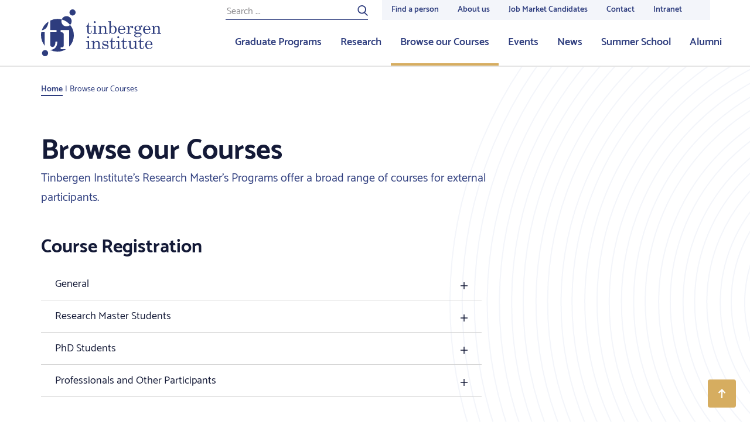

--- FILE ---
content_type: text/css
request_url: https://tinbergen.nl/assets/tin.css?c7668ce60397e0e3a6803ef5ce828c5a26025aa7
body_size: 22949
content:
@import url(//fast.fonts.net/t/1.css?apiType=css&projectid=f39913f9-9c32-45bb-a92c-8776b65ac935);.animated{-webkit-animation-duration:1s;animation-duration:1s;-webkit-animation-fill-mode:both;animation-fill-mode:both}@-webkit-keyframes slideInDown{0%{max-height:0;opacity:0;overflow-y:hidden;visibility:hidden}1%{visibility:inherit}to{opacity:1;max-height:100em}}@keyframes slideInDown{0%{max-height:0;opacity:0;overflow-y:hidden;visibility:hidden}1%{visibility:inherit}to{opacity:1;max-height:100em}}.slideInDown:not(.animated){max-height:100em}.animated.slideInDown{-webkit-animation-duration:.35s;animation-duration:.35s;-webkit-animation-timing-function:ease-in-out;animation-timing-function:ease-in-out;-webkit-animation-name:slideInDown;animation-name:slideInDown}@-webkit-keyframes slideOutUp{0%{max-height:100em}to{overflow-y:hidden;max-height:0}}@keyframes slideOutUp{0%{max-height:100em}to{overflow-y:hidden;max-height:0}}.slideOutUp:not(.animated,.u-block){display:none}.animated.slideOutUp{-webkit-animation-duration:.55s;animation-duration:.55s;-webkit-animation-timing-function:cubic-bezier(0,1,.5,1);animation-timing-function:cubic-bezier(0,1,.5,1);-webkit-animation-name:slideOutUp;animation-name:slideOutUp}html{-webkit-box-sizing:border-box;box-sizing:border-box}*,:after,:before{-webkit-box-sizing:inherit;box-sizing:inherit}/*! normalize.css v5.0.0 | MIT License | github.com/necolas/normalize.css */html{font-family:sans-serif;line-height:1.15;-ms-text-size-adjust:100%;-webkit-text-size-adjust:100%}body{margin:0}article,aside,footer,header,nav,section{display:block}h1{font-size:2em;margin:.67em 0}figcaption,figure,main{display:block}figure{margin:1em 40px}hr{-webkit-box-sizing:content-box;box-sizing:content-box;height:0;overflow:visible}pre{font-family:monospace,monospace;font-size:1em}a{background-color:transparent;-webkit-text-decoration-skip:objects}a:active,a:hover{outline-width:0}abbr[title]{border-bottom:none;text-decoration:underline;-webkit-text-decoration:underline dotted;text-decoration:underline dotted}b,strong{font-weight:inherit;font-weight:bolder}code,kbd,samp{font-family:monospace,monospace;font-size:1em}dfn{font-style:italic}mark{background-color:#ff0;color:#000}small{font-size:80%}sub,sup{font-size:75%;line-height:0;position:relative;vertical-align:baseline}sub{bottom:-.25em}sup{top:-.5em}audio,video{display:inline-block}audio:not([controls]){display:none;height:0}img{border-style:none}svg:not(:root){overflow:hidden}button,input,optgroup,select,textarea{font-family:sans-serif;font-size:100%;line-height:1.15;margin:0}button,input{overflow:visible}button,select{text-transform:none}[type=reset],[type=submit],button,html [type=button]{-webkit-appearance:button}[type=button]::-moz-focus-inner,[type=reset]::-moz-focus-inner,[type=submit]::-moz-focus-inner,button::-moz-focus-inner{border-style:none;padding:0}[type=button]:-moz-focusring,[type=reset]:-moz-focusring,[type=submit]:-moz-focusring,button:-moz-focusring{outline:1px dotted ButtonText}fieldset{border:1px solid silver;margin:0 2px;padding:.35em .625em .75em}legend{-webkit-box-sizing:border-box;box-sizing:border-box;color:inherit;display:table;max-width:100%;padding:0;white-space:normal}progress{display:inline-block;vertical-align:baseline}textarea{overflow:auto}[type=checkbox],[type=radio]{-webkit-box-sizing:border-box;box-sizing:border-box;padding:0}[type=number]::-webkit-inner-spin-button,[type=number]::-webkit-outer-spin-button{height:auto}[type=search]{-webkit-appearance:textfield;outline-offset:-2px}[type=search]::-webkit-search-cancel-button,[type=search]::-webkit-search-decoration{-webkit-appearance:none}::-webkit-file-upload-button{-webkit-appearance:button;font:inherit}details,menu{display:block}summary{display:list-item}canvas{display:inline-block}[hidden],template{display:none}blockquote,dd,dl,dt,figure,form,h1,h2,h3,h4,h5,h6,li,ol,p,pre,ul{margin:0;padding:0}body,html{line-height:1.65;font-size:18px}body{-webkit-font-smoothing:antialiased;-moz-osx-font-smoothing:grayscale;-webkit-text-decoration-skip-ink:none;text-decoration-skip-ink:none}body,input{font-family:catamaran,arial,helvetica,sans-serif}img{max-width:100%}@font-face{font-family:Catamaran;font-style:normal;font-weight:400;src:local("Catamaran"),local("Catamaran"),url(/bundles/zichttinbergen/fonts/catamaran/catamaran-v4-latin_latin-ext-regular.woff2) format("woff2"),url(/bundles/zichttinbergen/fonts/catamaran/catamaran-v4-latin_latin-ext-regular.woff) format("woff")}@font-face{font-family:Catamaran;font-style:normal;font-weight:600;src:local("Catamaran"),local("Catamaran"),url(/bundles/zichttinbergen/fonts/catamaran/catamaran-v4-latin_latin-ext-600.woff2) format("woff2"),url(/bundles/zichttinbergen/fonts/catamaran/catamaran-v4-latin_latin-ext-600.woff) format("woff")}@font-face{font-family:Catamaran;font-style:normal;font-weight:700;src:local("Catamaran"),local("Catamaran"),url(/bundles/zichttinbergen/fonts/catamaran/catamaran-v4-latin_latin-ext-700.woff2) format("woff2"),url(/bundles/zichttinbergen/fonts/catamaran/catamaran-v4-latin_latin-ext-700.woff) format("woff")}@font-face{font-family:Century Schoolbook W01;font-style:normal;font-weight:400;src:url(/bundles/zichttinbergen/fonts/century-schoolbook/82febba5-0ee8-4dfa-9d12-69954d7e4ff3.woff2) format("woff2"),url(/bundles/zichttinbergen/fonts/century-schoolbook/3a5e1390-7cce-4a9b-bb4a-340024804c37.woff) format("woff")}.o-button{display:inline-block;cursor:pointer;text-align:center}.o-button:link,.o-button:visited{text-decoration:none}.o-button--full-width{display:block;width:100%}.o-grid{margin-right:auto;margin-left:auto;padding-right:12px;padding-left:12px}@media (min-width:550px){.o-grid--fixed{max-width:100%}}@media (min-width:760px){.o-grid--fixed{max-width:730px}}@media (min-width:990px){.o-grid--fixed{max-width:960px}}@media (min-width:1200px){.o-grid--fixed{max-width:1164px}}@media (min-width:0){.o-grid--offset--1\@xs{margin-left:8.33333%}.o-grid--offset--2\@xs{margin-left:16.66667%}.o-grid--offset--3\@xs{margin-left:25%}.o-grid--offset--4\@xs{margin-left:33.33333%}.o-grid--offset--5\@xs{margin-left:41.66667%}.o-grid--offset--6\@xs{margin-left:50%}.o-grid--offset--7\@xs{margin-left:58.33333%}.o-grid--offset--8\@xs{margin-left:66.66667%}.o-grid--offset--9\@xs{margin-left:75%}.o-grid--offset--10\@xs{margin-left:83.33333%}.o-grid--offset--11\@xs{margin-left:91.66667%}}@media (min-width:550px){.o-grid--offset--0\@sm{margin-left:0}.o-grid--offset--1\@sm{margin-left:8.33333%}.o-grid--offset--2\@sm{margin-left:16.66667%}.o-grid--offset--3\@sm{margin-left:25%}.o-grid--offset--4\@sm{margin-left:33.33333%}.o-grid--offset--5\@sm{margin-left:41.66667%}.o-grid--offset--6\@sm{margin-left:50%}.o-grid--offset--7\@sm{margin-left:58.33333%}.o-grid--offset--8\@sm{margin-left:66.66667%}.o-grid--offset--9\@sm{margin-left:75%}.o-grid--offset--10\@sm{margin-left:83.33333%}.o-grid--offset--11\@sm{margin-left:91.66667%}}@media (min-width:760px){.o-grid--offset--0\@md{margin-left:0}.o-grid--offset--1\@md{margin-left:8.33333%}.o-grid--offset--2\@md{margin-left:16.66667%}.o-grid--offset--3\@md{margin-left:25%}.o-grid--offset--4\@md{margin-left:33.33333%}.o-grid--offset--5\@md{margin-left:41.66667%}.o-grid--offset--6\@md{margin-left:50%}.o-grid--offset--7\@md{margin-left:58.33333%}.o-grid--offset--8\@md{margin-left:66.66667%}.o-grid--offset--9\@md{margin-left:75%}.o-grid--offset--10\@md{margin-left:83.33333%}.o-grid--offset--11\@md{margin-left:91.66667%}}@media (min-width:990px){.o-grid--offset--0\@lg{margin-left:0}.o-grid--offset--1\@lg{margin-left:8.33333%}.o-grid--offset--2\@lg{margin-left:16.66667%}.o-grid--offset--3\@lg{margin-left:25%}.o-grid--offset--4\@lg{margin-left:33.33333%}.o-grid--offset--5\@lg{margin-left:41.66667%}.o-grid--offset--6\@lg{margin-left:50%}.o-grid--offset--7\@lg{margin-left:58.33333%}.o-grid--offset--8\@lg{margin-left:66.66667%}.o-grid--offset--9\@lg{margin-left:75%}.o-grid--offset--10\@lg{margin-left:83.33333%}.o-grid--offset--11\@lg{margin-left:91.66667%}}@media (min-width:1200px){.o-grid--offset--0\@xl{margin-left:0}.o-grid--offset--1\@xl{margin-left:8.33333%}.o-grid--offset--2\@xl{margin-left:16.66667%}.o-grid--offset--3\@xl{margin-left:25%}.o-grid--offset--4\@xl{margin-left:33.33333%}.o-grid--offset--5\@xl{margin-left:41.66667%}.o-grid--offset--6\@xl{margin-left:50%}.o-grid--offset--7\@xl{margin-left:58.33333%}.o-grid--offset--8\@xl{margin-left:66.66667%}.o-grid--offset--9\@xl{margin-left:75%}.o-grid--offset--10\@xl{margin-left:83.33333%}.o-grid--offset--11\@xl{margin-left:91.66667%}}.o-grid__row{display:-webkit-box;display:-ms-flexbox;display:flex;-ms-flex-wrap:wrap;flex-wrap:wrap;margin-right:-12px;margin-left:-12px}.o-grid__col{position:relative;min-height:1px;padding-right:12px;padding-left:12px}@media (min-width:0){.o-grid__col--1\@xs{-webkit-box-flex:0;-ms-flex:0 0 8.33333%;flex:0 0 8.33333%;max-width:8.33333%}.o-grid__col--2\@xs{-webkit-box-flex:0;-ms-flex:0 0 16.66667%;flex:0 0 16.66667%;max-width:16.66667%}.o-grid__col--3\@xs{-webkit-box-flex:0;-ms-flex:0 0 25%;flex:0 0 25%;max-width:25%}.o-grid__col--4\@xs{-webkit-box-flex:0;-ms-flex:0 0 33.33333%;flex:0 0 33.33333%;max-width:33.33333%}.o-grid__col--5\@xs{-webkit-box-flex:0;-ms-flex:0 0 41.66667%;flex:0 0 41.66667%;max-width:41.66667%}.o-grid__col--6\@xs{-webkit-box-flex:0;-ms-flex:0 0 50%;flex:0 0 50%;max-width:50%}.o-grid__col--7\@xs{-webkit-box-flex:0;-ms-flex:0 0 58.33333%;flex:0 0 58.33333%;max-width:58.33333%}.o-grid__col--8\@xs{-webkit-box-flex:0;-ms-flex:0 0 66.66667%;flex:0 0 66.66667%;max-width:66.66667%}.o-grid__col--9\@xs{-webkit-box-flex:0;-ms-flex:0 0 75%;flex:0 0 75%;max-width:75%}.o-grid__col--10\@xs{-webkit-box-flex:0;-ms-flex:0 0 83.33333%;flex:0 0 83.33333%;max-width:83.33333%}.o-grid__col--11\@xs{-webkit-box-flex:0;-ms-flex:0 0 91.66667%;flex:0 0 91.66667%;max-width:91.66667%}.o-grid__col--12\@xs{-webkit-box-flex:0;-ms-flex:0 0 100%;flex:0 0 100%;max-width:100%}}@media (min-width:550px){.o-grid__col--1\@sm{-webkit-box-flex:0;-ms-flex:0 0 8.33333%;flex:0 0 8.33333%;max-width:8.33333%}.o-grid__col--2\@sm{-webkit-box-flex:0;-ms-flex:0 0 16.66667%;flex:0 0 16.66667%;max-width:16.66667%}.o-grid__col--3\@sm{-webkit-box-flex:0;-ms-flex:0 0 25%;flex:0 0 25%;max-width:25%}.o-grid__col--4\@sm{-webkit-box-flex:0;-ms-flex:0 0 33.33333%;flex:0 0 33.33333%;max-width:33.33333%}.o-grid__col--5\@sm{-webkit-box-flex:0;-ms-flex:0 0 41.66667%;flex:0 0 41.66667%;max-width:41.66667%}.o-grid__col--6\@sm{-webkit-box-flex:0;-ms-flex:0 0 50%;flex:0 0 50%;max-width:50%}.o-grid__col--7\@sm{-webkit-box-flex:0;-ms-flex:0 0 58.33333%;flex:0 0 58.33333%;max-width:58.33333%}.o-grid__col--8\@sm{-webkit-box-flex:0;-ms-flex:0 0 66.66667%;flex:0 0 66.66667%;max-width:66.66667%}.o-grid__col--9\@sm{-webkit-box-flex:0;-ms-flex:0 0 75%;flex:0 0 75%;max-width:75%}.o-grid__col--10\@sm{-webkit-box-flex:0;-ms-flex:0 0 83.33333%;flex:0 0 83.33333%;max-width:83.33333%}.o-grid__col--11\@sm{-webkit-box-flex:0;-ms-flex:0 0 91.66667%;flex:0 0 91.66667%;max-width:91.66667%}.o-grid__col--12\@sm{-webkit-box-flex:0;-ms-flex:0 0 100%;flex:0 0 100%;max-width:100%}}@media (min-width:760px){.o-grid__col--1\@md{-webkit-box-flex:0;-ms-flex:0 0 8.33333%;flex:0 0 8.33333%;max-width:8.33333%}.o-grid__col--2\@md{-webkit-box-flex:0;-ms-flex:0 0 16.66667%;flex:0 0 16.66667%;max-width:16.66667%}.o-grid__col--3\@md{-webkit-box-flex:0;-ms-flex:0 0 25%;flex:0 0 25%;max-width:25%}.o-grid__col--4\@md{-webkit-box-flex:0;-ms-flex:0 0 33.33333%;flex:0 0 33.33333%;max-width:33.33333%}.o-grid__col--5\@md{-webkit-box-flex:0;-ms-flex:0 0 41.66667%;flex:0 0 41.66667%;max-width:41.66667%}.o-grid__col--6\@md{-webkit-box-flex:0;-ms-flex:0 0 50%;flex:0 0 50%;max-width:50%}.o-grid__col--7\@md{-webkit-box-flex:0;-ms-flex:0 0 58.33333%;flex:0 0 58.33333%;max-width:58.33333%}.o-grid__col--8\@md{-webkit-box-flex:0;-ms-flex:0 0 66.66667%;flex:0 0 66.66667%;max-width:66.66667%}.o-grid__col--9\@md{-webkit-box-flex:0;-ms-flex:0 0 75%;flex:0 0 75%;max-width:75%}.o-grid__col--10\@md{-webkit-box-flex:0;-ms-flex:0 0 83.33333%;flex:0 0 83.33333%;max-width:83.33333%}.o-grid__col--11\@md{-webkit-box-flex:0;-ms-flex:0 0 91.66667%;flex:0 0 91.66667%;max-width:91.66667%}.o-grid__col--12\@md{-webkit-box-flex:0;-ms-flex:0 0 100%;flex:0 0 100%;max-width:100%}}@media (min-width:990px){.o-grid__col--1\@lg{-webkit-box-flex:0;-ms-flex:0 0 8.33333%;flex:0 0 8.33333%;max-width:8.33333%}.o-grid__col--2\@lg{-webkit-box-flex:0;-ms-flex:0 0 16.66667%;flex:0 0 16.66667%;max-width:16.66667%}.o-grid__col--3\@lg{-webkit-box-flex:0;-ms-flex:0 0 25%;flex:0 0 25%;max-width:25%}.o-grid__col--4\@lg{-webkit-box-flex:0;-ms-flex:0 0 33.33333%;flex:0 0 33.33333%;max-width:33.33333%}.o-grid__col--5\@lg{-webkit-box-flex:0;-ms-flex:0 0 41.66667%;flex:0 0 41.66667%;max-width:41.66667%}.o-grid__col--6\@lg{-webkit-box-flex:0;-ms-flex:0 0 50%;flex:0 0 50%;max-width:50%}.o-grid__col--7\@lg{-webkit-box-flex:0;-ms-flex:0 0 58.33333%;flex:0 0 58.33333%;max-width:58.33333%}.o-grid__col--8\@lg{-webkit-box-flex:0;-ms-flex:0 0 66.66667%;flex:0 0 66.66667%;max-width:66.66667%}.o-grid__col--9\@lg{-webkit-box-flex:0;-ms-flex:0 0 75%;flex:0 0 75%;max-width:75%}.o-grid__col--10\@lg{-webkit-box-flex:0;-ms-flex:0 0 83.33333%;flex:0 0 83.33333%;max-width:83.33333%}.o-grid__col--11\@lg{-webkit-box-flex:0;-ms-flex:0 0 91.66667%;flex:0 0 91.66667%;max-width:91.66667%}.o-grid__col--12\@lg{-webkit-box-flex:0;-ms-flex:0 0 100%;flex:0 0 100%;max-width:100%}}@media (min-width:1200px){.o-grid__col--1\@xl{-webkit-box-flex:0;-ms-flex:0 0 8.33333%;flex:0 0 8.33333%;max-width:8.33333%}.o-grid__col--2\@xl{-webkit-box-flex:0;-ms-flex:0 0 16.66667%;flex:0 0 16.66667%;max-width:16.66667%}.o-grid__col--3\@xl{-webkit-box-flex:0;-ms-flex:0 0 25%;flex:0 0 25%;max-width:25%}.o-grid__col--4\@xl{-webkit-box-flex:0;-ms-flex:0 0 33.33333%;flex:0 0 33.33333%;max-width:33.33333%}.o-grid__col--5\@xl{-webkit-box-flex:0;-ms-flex:0 0 41.66667%;flex:0 0 41.66667%;max-width:41.66667%}.o-grid__col--6\@xl{-webkit-box-flex:0;-ms-flex:0 0 50%;flex:0 0 50%;max-width:50%}.o-grid__col--7\@xl{-webkit-box-flex:0;-ms-flex:0 0 58.33333%;flex:0 0 58.33333%;max-width:58.33333%}.o-grid__col--8\@xl{-webkit-box-flex:0;-ms-flex:0 0 66.66667%;flex:0 0 66.66667%;max-width:66.66667%}.o-grid__col--9\@xl{-webkit-box-flex:0;-ms-flex:0 0 75%;flex:0 0 75%;max-width:75%}.o-grid__col--10\@xl{-webkit-box-flex:0;-ms-flex:0 0 83.33333%;flex:0 0 83.33333%;max-width:83.33333%}.o-grid__col--11\@xl{-webkit-box-flex:0;-ms-flex:0 0 91.66667%;flex:0 0 91.66667%;max-width:91.66667%}.o-grid__col--12\@xl{-webkit-box-flex:0;-ms-flex:0 0 100%;flex:0 0 100%;max-width:100%}}.o-grid--flex-content .o-grid__col{display:-webkit-box;display:-ms-flexbox;display:flex}.o-list-reset{margin:0;padding:0;list-style:none}.o-list-reset--inline{overflow:hidden}.o-list-reset--inline>.o-list-reset__item{float:left}button,input,select{outline-width:0;max-width:100%}select{font-family:Century Schoolbook W01,Times New Roman,times,serif;font-size:16px;width:100%}.c-dynamic-form-radio-input[value=""],.c-dynamic-form-radio-input[value=""]+.c-dynamic-form-radio-label{display:none}select::-ms-expand{display:none}@media (min-width:990px){.c-page-image{max-width:115%;width:115%}}@media (min-width:1440px){.c-page-image{max-width:125%;width:125%}}.c-video-wrapper{position:relative;height:0;padding-bottom:56.25%;z-index:0}.c-video-wrapper embed,.c-video-wrapper iframe,.c-video-wrapper object{position:absolute;top:0;left:0;width:100%;height:100%}.c-youtube__iframe{position:absolute;left:0;width:100%;height:100%}.s-button--tinymce{-webkit-transition:all .15s ease-in-out;transition:all .15s ease-in-out;display:inline-block;padding:8px 24px;font-size:18px;font-weight:700;line-height:1.5;text-align:center;text-decoration:none;outline:0;border-radius:4px;cursor:pointer}.s-cms-content:after{content:"";clear:both;display:table}.s-cms-content h2{margin-bottom:16px;font-size:24px;line-height:1.25}@media (min-width:760px){.s-cms-content h2{font-size:32px}}.s-cms-content h3{margin-bottom:4px;font-size:20px;line-height:1.5}@media (min-width:760px){.s-cms-content h3{font-size:24px}}.s-cms-content h4{margin-bottom:4px;font-size:18px;line-height:1.5}@media (min-width:760px){.s-cms-content h4{font-size:20px}}.s-cms-content h5{margin-bottom:4px;font-size:16px;line-height:1.5}@media (min-width:760px){.s-cms-content h5{font-size:18px}}.s-cms-content h6{margin-bottom:4px;font-size:16px;line-height:1.5}@media (min-width:760px){.s-cms-content h6{font-size:16px}}.s-cms-content p{margin-bottom:24px;font-size:18px}.s-cms-content .s-cms-content__introduction p{font-size:18px;line-height:1.65;margin-bottom:32px}@media (min-width:990px){.s-cms-content .s-cms-content__introduction p{font-size:20px}}.s-cms-content .s-cms-content__biography p{font-size:18px;line-height:1.5}@media (min-width:990px){.s-cms-content .s-cms-content__biography p{font-size:20px}}.s-cms-content ol,.s-cms-content ul{padding:0}.s-cms-content ol{margin:0 0 24px 16px}.s-cms-content ul{margin:0 0 24px 24px}.s-cms-content ul li{list-style:none;position:relative}.s-cms-content ul li:before{content:"";background-size:cover;position:absolute;left:-24px;top:0;margin-top:7px;width:16px;height:16px}.s-cms-content hr{border-top:0;border-left:0;border-bottom-width:4px;border-bottom-style:solid;margin-top:48px;margin-bottom:48px}.s-cms-content table{width:100%;padding:0;margin-bottom:32px}.s-cms-content td{padding:4px 8px}.s-cms-content embed,.s-cms-content iframe[src*=vimeo],.s-cms-content iframe[src*=youtu],.s-cms-content iframe[src*=youtube],.s-cms-content object{position:absolute;width:100%;height:100%;top:0;left:0;z-index:1;border:0}.s-cms-content .image--left{float:left;clear:left;margin-top:8px;margin-right:24px}.s-cms-content .image--right{float:right;clear:right;margin-top:8px;margin-left:24px}.s-cms-content .image--wide{float:none;width:100%;height:auto}.s-cms-content .image--small{width:50%}@media (max-width:550px){.s-cms-content .image--small{float:none;margin-left:0}}@media (min-width:550px){.s-cms-content .image--small{width:15%}}@media (min-width:990px){.s-cms-content .image--small{width:25%}}.s-cms-content .image--medium{width:75%}@media (max-width:550px){.s-cms-content .image--medium{float:none;margin-left:0}}@media (min-width:550px){.s-cms-content .image--medium{width:33%}}@media (min-width:990px){.s-cms-content .image--medium{width:50%}}.s-cms-content .image--left,.s-cms-content .image--right,.s-cms-content .image--wide{display:block;height:auto;margin-bottom:16px}.s-cms-content img{height:auto}.s-cms-content figure{display:inline;width:auto;overflow:hidden}.s-cms-content figure .image--left,.s-cms-content figure .image--right,.s-cms-content figure .image--wide{margin-bottom:4px}.s-cms-content figcaption{clear:both;font-size:14px;display:block;margin-bottom:24px}.s-cms-content .image--left+figcaption{float:left}.s-cms-content .image--right+figcaption{float:right}.s-cms-content.mce-content-body embed,.s-cms-content.mce-content-body iframe,.s-cms-content.mce-content-body object{position:relative}.t-spacer-content--bc-hr-small{border-color:#d6ad60}.t-spacer-submenu--bc-hr-small{border-color:#2e3d7e}.t-breadcrumb-title--color{color:#2e3d7e}.t-breadcrumb-link--color-header,.t-breadcrumb-title--color-header{color:#fff}.has-hover-propagation:hover .t-breadcrumb-link--color-header,.t-breadcrumb-link--color-header:hover{color:#d6ad60}.t-breadcrumb-link--color{color:#2e3d7e}.has-hover-propagation:hover .t-breadcrumb-link--color,.t-breadcrumb-link--color:hover{color:#d6ad60}.t-breadcrumb--bc{border-color:#2e3d7e}.t-breadcrumb--bc-header{border-color:#fff}.t-button--primary{background-color:#d6ad60;color:#fff}.has-hover-propagation:hover .t-button--primary,.t-button--primary:hover{background-color:#cf9e44}.t-button--secondary{background-color:#2e3d7e;color:#fff}.has-hover-propagation:hover .t-button--secondary,.t-button--secondary:hover{background-color:#4258b6}.t-button--tertiary{background-color:#fff;color:#2e3d7e}.has-hover-propagation:hover .t-button--tertiary,.t-button--tertiary:hover{background-color:#2e3d7e;color:#fff}.t-button--quaternary{background-color:#e0e4f1;color:#141a37}.has-hover-propagation:hover .t-button--quaternary,.t-button--quaternary:hover{background-color:#2e3d7e;color:#fff}.t-button--transparent{color:#2e3d7e}.has-hover-propagation:hover .t-button--transparent,.t-button--transparent:hover{color:#4258b6}.t-calendar--background{background-color:#fff}.t-calendar{font-weight:700}.t-calendar .clndr-controls{border-bottom:2px solid #2e3d7e;display:-webkit-box;display:-ms-flexbox;display:flex;-webkit-box-pack:justify;-ms-flex-pack:justify;justify-content:space-between;-webkit-box-align:center;-ms-flex-align:center;align-items:center;padding-bottom:4px;padding-top:4px;margin-bottom:4px}@media (min-width:990px){.t-calendar .clndr-controls{border-bottom-color:#2e3d7e}}.t-calendar .clndr-table{width:100%}.t-calendar .clndr-control-button{display:-webkit-box;display:-ms-flexbox;display:flex;cursor:pointer}.t-calendar .clndr-next-button{display:-webkit-box;display:-ms-flexbox;display:flex;-webkit-box-pack:center;-ms-flex-pack:center;justify-content:center;-webkit-box-align:center;-ms-flex-align:center;align-items:center;text-indent:-9999px;width:36px;height:36px}.t-calendar .clndr-next-button:after{content:"";width:0;height:0;border-top:6px solid transparent;border-bottom:6px solid transparent;-webkit-transition:border-left-color .15s ease-in-out;transition:border-left-color .15s ease-in-out;border-left:6px solid #2e3d7e;display:block}.t-calendar .clndr-previous-button{display:-webkit-box;display:-ms-flexbox;display:flex;-webkit-box-pack:center;-ms-flex-pack:center;justify-content:center;-webkit-box-align:center;-ms-flex-align:center;align-items:center;text-indent:-9999px;width:36px;height:36px}.t-calendar .clndr-previous-button:after{content:"";width:0;height:0;border-top:6px solid transparent;border-bottom:6px solid transparent;-webkit-transition:border-right-color .15s ease-in-out;transition:border-right-color .15s ease-in-out;border-right:6px solid #2e3d7e;display:block}.t-calendar .month{display:-webkit-box;display:-ms-flexbox;display:flex;font-size:18px;text-transform:lowercase}@media (min-width:990px){.t-calendar .month{font-size:20px}}.t-calendar .day{padding-top:8px;padding-bottom:8px;position:relative}.t-calendar .day:hover{cursor:pointer}.t-calendar .day:hover:before{content:"";position:absolute;width:32px;height:32px;border-radius:100%;top:50%;left:50%;margin-top:-16px;margin-left:-16px}.t-calendar .day.last-month,.t-calendar .day.next-month{color:#d4d4d5}.t-calendar .day:hover:before{background-color:#2e3d7e}@media (min-width:990px){.t-calendar .day:hover:before{background-color:#2e3d7e}}.t-calendar .day:hover>div{color:#fff}@media (min-width:990px){.t-calendar .day:hover>div{color:#fff}}.t-calendar .day-contents{position:relative;z-index:1;text-align:center}.t-calendar .header-day{color:#d4d4d5;text-align:center;padding-top:8px;padding-bottom:8px}@media (min-width:990px){.t-calendar .header-day{color:#d4d4d5}}.t-calendar .event{position:relative}.t-calendar .event:after{content:"";position:absolute;width:6px;height:6px;background-color:#d6ad60;border-radius:100%;bottom:9px;left:50%;margin-left:-3px}.t-calendar .today{position:relative}.t-calendar .today:before{content:"";position:absolute;width:32px;height:32px;border-radius:100%;top:50%;left:50%;margin-top:-16px;margin-left:-16px;background-color:#d4d4d5}@media (min-width:990px){.t-calendar .today:before{background-color:#d4d4d5}}.t-calendar .selected{position:relative}.t-calendar .selected:before{content:"";position:absolute;width:32px;height:32px;border-radius:100%;top:50%;left:50%;margin-top:-16px;margin-left:-16px}.t-card-basic__content{background-color:#f3f5fa;color:#2e3d7e}.t-card-basic__content--primary{background-color:#2e3d7e;color:#fff}.t-card-basic__content--secondary{background-color:#fff}.has-hover-propagation:hover .t-card-basic__content--secondary,.t-card-basic__content--secondary:hover{background-color:#fcfdff}.t-card-basic__content--tertiary{background-color:#d6ad60}.t-card-basic__content__type{color:#d6ad60}.t-card-basic__content--tertiary .t-card-basic__content__type{color:#fff}.t-card-basic__content__divider{color:#d4d4d5}.t-card-basic__content--tertiary .t-card-basic__content__divider{color:hsla(0,0%,100%,.5)}.t-card-basic__content__date{color:#d6ad60}.t-card-basic__content--primary .t-card-basic__content__date,.t-card-basic__content--tertiary .t-card-basic__content__date{color:hsla(0,0%,100%,.5)}.t-card-basic__content__text{color:#141a37;font-family:Century Schoolbook W01,Times New Roman,times,serif;line-height:1.5;font-size:16px}.t-card-basic__content--tag{color:rgba(46,61,126,.5)}.t-card-basic__content--primary .t-card-basic__content--tag{color:hsla(0,0%,100%,.5)}.t-card-basic__content__hr{color:#d6ad60}.t-card-basic__content--tertiary .t-card-basic__content__hr{color:hsla(0,0%,100%,.5)}.t-card-event__link{color:#141a37}.t-card-event-person__link,.t-card-event-small__link{color:#2e3d7e}.has-hover-propagation:hover .t-card-event-small__link,.t-card-event-small__link:hover{color:rgba(46,61,126,.5)}.t--card-event-small__container{border-color:#e0e4f1}.t-card-event__date{background-repeat:no-repeat;background-position:right 16px bottom 32px}.t-card-event__date,.t-card-event__date--other{background-color:#2e3d7e}.t-card-event__date--other.t-card-event__date--other--image{background-image:url(/bundles/zichttinbergen/images/research-master-defences.svg)}.t-card-event__date--phd_defense{background-color:#7e2e57}.t-card-event__date--phd_defense.t-card-event__date--phd_defense--image{background-image:url(/bundles/zichttinbergen/images/research-master-defences.svg)}.t-card-event__date--phd_jamboree{background-color:#7e2e57}.t-card-event__date--phd_jamboree.t-card-event__date--phd_jamboree--image{background-image:url(/bundles/zichttinbergen/images/phd-thesis-defences.svg)}.t-card-event__date--annual_conference{background-color:#2e787e}.t-card-event__date--annual_conference.t-card-event__date--annual_conference--image{background-image:url(/bundles/zichttinbergen/images/seminar.svg)}.t-card-event__date--ti_lecture,.t-card-event__date--tinbergen_institute_lectures{background-color:#2e787e}.t-card-event__date--ti_lecture.t-card-event__date--ti_lecture--image,.t-card-event__date--ti_lecture.t-card-event__date--tinbergen_institute_lectures--image,.t-card-event__date--tinbergen_institute_lectures.t-card-event__date--ti_lecture--image,.t-card-event__date--tinbergen_institute_lectures.t-card-event__date--tinbergen_institute_lectures--image{background-image:url(/bundles/zichttinbergen/images/lecture.svg)}.t-card-event__date--thesis_defences{background-color:#7e2e57}.t-card-event__date--thesis_defences.t-card-event__date--thesis_defences--image{background-image:url(/bundles/zichttinbergen/images/phd-thesis-defences.svg)}.t-card-event__date--research_master_defense,.t-card-event__date--research_master_thesis_defenses{background-color:#7e2e57}.t-card-event__date--research_master_defense.t-card-event__date--research_master_defense--image,.t-card-event__date--research_master_defense.t-card-event__date--research_master_thesis_defenses--image,.t-card-event__date--research_master_thesis_defenses.t-card-event__date--research_master_defense--image,.t-card-event__date--research_master_thesis_defenses.t-card-event__date--research_master_thesis_defenses--image{background-image:url(/bundles/zichttinbergen/images/research-master-defences.svg)}.t-card-event__date--conference,.t-card-event__date--seminar,.t-card-event__date--workshop{background-color:#2e3d7e}.t-card-event__date--conference.t-card-event__date--conference--image,.t-card-event__date--conference.t-card-event__date--seminar--image,.t-card-event__date--conference.t-card-event__date--workshop--image,.t-card-event__date--seminar.t-card-event__date--conference--image,.t-card-event__date--seminar.t-card-event__date--seminar--image,.t-card-event__date--seminar.t-card-event__date--workshop--image,.t-card-event__date--workshop.t-card-event__date--conference--image,.t-card-event__date--workshop.t-card-event__date--seminar--image,.t-card-event__date--workshop.t-card-event__date--workshop--image{background-image:url(/bundles/zichttinbergen/images/seminar.svg)}.t-card-event__date--summer_school{background-color:#7e2e2e}.t-card-event__date--summer_school.t-card-event__date--summer_school--image{background-image:url(/bundles/zichttinbergen/images/seminar.svg)}.t-card-event__date__date{color:#fff}.t-card-event__date__year{color:hsla(0,0%,100%,.8)}.t-card-event__date__bottom,.t-card-event__date__bottom--other{background-color:#586498}.t-card-event__date__bottom--phd_defense{background-color:#985879}.t-card-event__date__bottom--annual_conference{background-color:#589398}.t-card-event__date__bottom--phd_jamboree{background-color:#985879}.t-card-event__date__bottom--ti_lecture,.t-card-event__date__bottom--tinbergen_institute_lectures{background-color:#589398}.t-card-event__date__bottom--research_master_defense,.t-card-event__date__bottom--research_master_thesis_defenses,.t-card-event__date__bottom--thesis_defences{background-color:#985879}.t-card-event__date__bottom--seminar{background-color:#586498}.t-card-event__date__bottom--summer_school{background-color:#985858}.t-card-event__content{background-color:#fff}.has-hover-propagation:hover .t-card-event__content,.t-card-event__content:hover{background-color:#fcfdff}.t-card-event-small__content__text,.t-card-event__content__text{font-family:Century Schoolbook W01,Times New Roman,times,serif}.t-card-event-small__content__text{color:#141a37}.t-card-event__content__divider{color:#d4d4d5}.t-card-event__content__city,.t-card-event__content__time{color:#d6ad60}.t-card-event__person__name{color:#2e3d7e}.t-card-news{border-color:rgba(20,26,55,.1)}.t-card-news__link{color:#141a37}@media (min-width:760px){.has-hover-propagation:hover .t-card-news__link,.t-card-news__link:hover{background-color:#fcfdff}}.t-card-news__image{width:150px}.t-card-news__date{color:#d6ad60}.t-card-news__title{color:#2e3d7e}.t-card-news__hr{border-color:#d6ad60}.t-card-news__text{font-family:Century Schoolbook W01,Times New Roman,times,serif}.t-card-news__tag{color:rgba(46,61,126,.5)}.t-profile--people-listing{background-color:#e0e4f1}@media (min-width:990px){.has-hover-propagation:hover .t-card-profile__link,.t-card-profile__link:hover{background-color:#f3f5fa}}.t-card-profile-small__link{background-color:#fff}@media (min-width:990px){.has-hover-propagation:hover .t-card-profile-small__link,.t-card-profile-small__link:hover{background-color:#fff}}.t-card-profile__content{background-color:#fff}.t-profile--people-listing .t-card-profile__content{background-color:transparent}@media (min-width:990px){.has-hover-propagation:hover .t-card-profile__content,.t-card-profile__content:hover{background-color:#fcfdff}.t-profile--people-listing .has-hover-propagation:hover .t-card-profile__content,.t-profile--people-listing .t-card-profile__content:hover{background-color:transparent}}@media (max-width:990px){.t-card-profile-small__content{background-color:#f3f5fa}}@media (min-width:990px){.t-card-profile-small__content{background-color:#f3f5fa}}.t-card-profile__figure:before{content:"";background-image:-webkit-gradient(linear,right top,left bottom,from(#fff),color-stop(50%,#fff),color-stop(50%,transparent));background-image:linear-gradient(to left bottom,#fff 0,#fff 50%,transparent 0);position:absolute;width:100%;height:100%;top:0;right:0}.t-profile--people-listing .t-card-profile__figure:before{content:"";background-image:-webkit-gradient(linear,left top,right bottom,from(#fff),color-stop(50%,#fff),color-stop(50%,transparent));background-image:linear-gradient(to right bottom,#fff 0,#fff 50%,transparent 0);position:absolute;width:100%;height:100%;top:0;right:0}@media (min-width:760px){.t-card-profile__figure:before{content:"";background-image:-webkit-gradient(linear,right bottom,left top,from(#fff),color-stop(50%,#fff),color-stop(50%,transparent));background-image:linear-gradient(to left top,#fff 0,#fff 50%,transparent 0);position:absolute;width:100%;height:100%;top:0;right:0}.t-profile--people-listing .t-card-profile__figure:before{background-image:-webkit-gradient(linear,left top,right bottom,from(#fff),color-stop(50%,#fff),color-stop(50%,transparent));background-image:linear-gradient(to right bottom,#fff 0,#fff 50%,transparent 0)}.has-hover-propagation:hover .t-card-profile__figure:before,.t-card-profile__figure:hover:before{background-image:-webkit-gradient(linear,right bottom,left top,from(#fcfdff),color-stop(50%,#fcfdff),color-stop(50%,transparent));background-image:linear-gradient(to left top,#fcfdff 0,#fcfdff 50%,transparent 0)}.t-profile--people-listing .has-hover-propagation:hover .t-card-profile__figure:before,.t-profile--people-listing .t-card-profile__figure:hover:before{background-image:-webkit-gradient(linear,left top,right bottom,from(#fff),color-stop(50%,#fff),color-stop(50%,transparent));background-image:linear-gradient(to right bottom,#fff 0,#fff 50%,transparent 0)}}.t-card-profile-small__figure:before{content:"";position:absolute;width:100%;height:100%;top:0;right:0}@media (max-width:990px){.t-card-profile-small__figure:before{background-image:-webkit-gradient(linear,right bottom,left top,from(#f3f5fa),color-stop(50%,#f3f5fa),color-stop(50%,transparent));background-image:linear-gradient(to left top,#f3f5fa 0,#f3f5fa 50%,transparent 0)}}@media (min-width:990px){.t-card-profile-small__figure:before{background-image:-webkit-gradient(linear,right bottom,left top,from(#f3f5fa),color-stop(50%,#f3f5fa),color-stop(50%,transparent));background-image:linear-gradient(to left top,#f3f5fa 0,#f3f5fa 50%,transparent 0)}}.t-card-profile__image{width:72px;height:72px;margin-left:16px;margin-top:16px}@media (min-width:550px){.t-card-profile__image{width:111px;height:111px}}.t-card-profile-small__image{width:32px;height:32px}@media (min-width:550px){.t-card-profile-small__image{width:75px;height:75px}}.t-card-profile__title{color:#141a37}.t-card-profile__title__url{border-color:#09195d}.t-profile--people-listing .t-card-profile__title__url{border-color:#09195d;margin-bottom:4px}@media (min-width:990px){.t-profile--people-listing .t-card-profile__title__url{border-color:rgba(46,61,126,.5)}.has-hover-propagation:hover .t-profile--people-listing .t-card-profile__title__url,.t-profile--people-listing .t-card-profile__title__url:hover{border-color:#09195d}}.t-card-profile__text{color:#141a37;font-family:Century Schoolbook W01,Times New Roman,times,serif}.t-card-profile__text--people-list{font-family:catamaran,arial,helvetica,sans-serif}.t-card-profile__hr{border-color:#d6ad60}.t-card-profile__tag-header{color:#535154;font-family:Century Schoolbook W01,Times New Roman,times,serif}.t-card-profile__supervisor{color:#141a37;border-color:#09195d}@media (min-width:990px){.t-card-profile__supervisor{border-color:rgba(46,61,126,.5)}}.has-hover-propagation:hover .t-card-profile__supervisor,.t-card-profile__supervisor:hover{border-color:#09195d}.t-card-profile__tag{color:#141a37}.t-card-profile__tags{border:1px solid #141a37;border-radius:4px}.has-hover-propagation:hover .t-card-publication__link,.t-card-publication__link:hover{background-color:#2e3d7e}.t-card-publication__content{background-color:#f3f5fa}.t-card-publication__content--landing{background-color:#fff}.has-hover-propagation:hover .t-card-publication__content--landing,.t-card-publication__content--landing:hover{background-color:#fcfdff}.t-card-publication__figure{height:52px;width:52px}.t-card-publication__image-container:after{content:"";position:absolute;width:100%;height:16px;background-color:#f3f5fa;bottom:0;left:0}@media (min-width:550px){.t-card-publication__image-container:after{height:24px}}.t-card-publication__image{width:52px;height:52px;-o-object-position:top;object-position:top}@media (min-width:550px){.t-card-publication__image{width:140px;height:140px}}.t-card-publication__title{color:#2e3d7e}.t-card-phd-thesis__date,.t-card-publication__author,.t-card-publication__date,.t-card-publication__university{color:#141a37;font-family:Century Schoolbook W01,Times New Roman,times,serif}.t-card-publication__edition{color:#141a37;font-family:catamaran,arial,helvetica,sans-serif}.t-card-publication__hr{border-color:#d6ad60}.t-card-publication__tag-header{color:#535154;font-family:Century Schoolbook W01,Times New Roman,times,serif}.t-card-publication__tag{color:#141a37}.t-card-apa,.t-card-publication__extra-link{color:#2e3d7e}.t-card-publication__extra-link:hover{color:#d6ad60}.t-cms-content .s-cms-content__introduction p{color:#2e3d7e}.t-cms-content .s-cms-content__briography p{color:#f3f5fa}.t-cms-content a:not(.s-button--tinymce){-webkit-transition:color .15s ease-in-out;transition:color .15s ease-in-out;color:#2e3d7e}.has-hover-propagation:hover .t-cms-content a:not(.s-button--tinymce),.t-cms-content a:not(.s-button--tinymce):hover{color:#141a37}.t-cms-content ul li:before{background-image:url(/bundles/zichttinbergen/images/icons/arrow-right--blue--resolution-blue.svg)}.t-cms-content hr{border-color:#d6ad60}.t-cms-content table{border-color:#2e3d7e}.t-cms-content tr:nth-child(odd){background-color:#f3f5fa}.t-cms-content--header .s-cms-content__introduction p{color:#fff}.t-contact{background-color:#e0e4f1}.t-contact hr{border-color:rgba(20,26,55,.1)}@media (min-width:1200px){.t-contact{background-image:url(/bundles/zichttinbergen/images/circles-right-small.svg);background-repeat:no-repeat;background-position:right 72px}}.t-contact__question{background-color:#d6ad60;color:#fff;position:relative;margin-top:-100px;min-height:200px;max-width:360px}@media (min-width:550px){.t-contact__question{max-width:260px}}@media (min-width:760px){.t-contact__question{width:auto}}.t-contact__question:before{height:90px;margin-top:-89px;content:"";position:absolute;top:0;width:100%;left:0;background-image:url(/bundles/zichttinbergen/images/contact-top.svg);background-repeat:no-repeat;background-size:100%;background-position:bottom}@media (min-width:550px){.t-contact__question:before{height:66px;margin-top:-65px}}.t-contact__question:after{content:"";position:absolute;bottom:0;margin-bottom:-14px;right:50%;margin-right:-14px;width:0;height:0;border-right:14px solid transparent;border-left:14px solid transparent;border-top:14px solid #d6ad60}@media (min-width:760px){.t-contact__question:after{margin-bottom:auto;border:14px solid transparent;border-right:none;border-left:14px solid #d6ad60;top:120px;bottom:auto;right:0;margin-right:-14px}}.t-contact__question__text{font-family:Century Schoolbook W01,Times New Roman,times,serif}.t-contact__content{border-top:1px solid rgba(20,26,55,.1)}@media (min-width:550px){.t-contact__content{border-top:none}}.t-contact__content__function{font-family:Century Schoolbook W01,Times New Roman,times,serif}.t-contact__content__link{color:#141a37}.t-contact__content__link__icon{color:rgba(46,61,126,.5)}@media (min-width:990px){.t-content--separator\@lg{border-color:#e0e4f1}}@media (min-width:760px){.t-event-detail-header__date-container{width:185px}}@media (min-width:990px){.t-event-detail-header__date-container{width:198px}}.t-event-detail-header__date{width:100%;background-repeat:no-repeat;background-position:right 16px bottom 32px;background-color:#2e3d7e;background-image:url(/bundles/zichttinbergen/images/research-master-defences.svg)}@media (min-width:760px){.t-event-detail-header__date{height:201px}}@media (min-width:990px){.t-event-detail-header__date{height:215px}}.t-event-detail-header__image-container{height:120px}@media (min-width:550px){.t-event-detail-header__image-container{height:128px}}@media (min-width:760px){.t-event-detail-header__image-container{height:auto}}.t-event-detail-header__date--other{background-color:#2e3d7e;background-image:url(/bundles/zichttinbergen/images/research-master-defences.svg)}.t-event-detail-header__date__bottom,.t-event-detail-header__date__bottom--other{background-color:#586498}.t-event-detail-header__date--phd_jamboree{background-color:#7e2e57;background-image:url(/bundles/zichttinbergen/images/phd-thesis-defences.svg)}.t-event-detail-header__date__bottom--phd_jamboree{background-color:#985879}.t-event-detail-header__date--phd_defense{background-color:#7e2e57;background-image:url(/bundles/zichttinbergen/images/phd-thesis-defences.svg)}.t-event-detail-header__date__bottom--phd_defense{background-color:#985879}.t-event-detail-header__date--annual_conference{background-color:#2e787e;background-image:url(/bundles/zichttinbergen/images/seminar.svg)}.t-event-detail-header__date__bottom--annual_conference{background-color:#589398}.t-event-detail-header__date--ti_lecture{background-color:#2e787e;background-image:url(/bundles/zichttinbergen/images/lecture.svg)}.t-event-detail-header__date__bottom--ti_lecture{background-color:#589398}.t-event-detail-header__date--research_master_thesis_defenses{background-color:#7e2e57;background-image:url(/bundles/zichttinbergen/images/research-master-defences.svg)}.t-event-detail-header__date__bottom--research_master_thesis_defenses{background-color:#985879}.t-event-detail-header__date--seminar{background-color:#2e3d7e;background-image:url(/bundles/zichttinbergen/images/seminar.svg)}.t-event-detail-header__date__bottom--seminar{background-color:#586498}.t-event-detail-header__date--summer_school{background-color:#7e2e2e;background-image:url(/bundles/zichttinbergen/images/seminar.svg)}.t-event-detail-header__date__bottom--summer_school{background-color:#985858}.t-event-detail-header__date--thesis_defenses{background-color:#7e2e57;background-image:url(/bundles/zichttinbergen/images/phd-thesis-defences.svg)}.t-event-detail-header__date__bottom--thesis_defenses{background-color:#985879}.t-event-detail-header__date__date{color:#fff}.t-event-detail-header__date__year{color:hsla(0,0%,100%,.8)}.t-event-detail-header__content{background-color:#f3f5fa;padding-left:16px;padding-right:16px}@media (min-width:550px){.t-event-detail-header__content{padding-left:24px;padding-right:24px}}@media (min-width:760px){.t-event-detail-header__content{padding-left:43px;padding-right:43px}}@media (min-width:990px){.t-event-detail-header__content{padding-right:80px}}@media (min-width:1200px){.t-event-detail-header__content{padding-left:93px;padding-right:161px}}.t-event-detail-header__content__description{font-family:Century Schoolbook W01,Times New Roman,times,serif}.t-event-detail-header__content__divider{color:#d6ad60}.t-event-detail-header__list-item__header{font-family:Century Schoolbook W01,Times New Roman,times,serif;font-size:16px;font-weight:400;margin-bottom:4px}.t-event-detail-header__list-item__link{color:#2e3d7e}.has-hover-propagation:hover .t-event-detail-header__list-item__link,.t-event-detail-header__list-item__link:hover{color:#141a37}.t-event-detail-body__content{padding-left:16px;padding-right:16px}@media (min-width:550px){.t-event-detail-body__content{padding-left:24px;padding-right:24px}}@media (min-width:760px){.t-event-detail-body__content{padding-left:43px;padding-right:43px}}@media (min-width:990px){.t-event-detail-body__content{padding-left:0;padding-right:40px}}@media (min-width:1200px){.t-event-detail-body__content{padding-right:80px}}.t-faq--border-color{border-color:#d4d4d5}.has-hover-propagation:hover .t-faq-title,.t-faq-title:hover{color:#d6ad60}.t-footer{background-color:#2e3d7e;color:#fff}.t-footer__bottom{background-color:#141a37;min-height:48px}.t-footer__menu-link{color:#fff}.has-hover-propagation:hover .t-footer__menu-link,.t-footer__menu-link:hover{color:#d6ad60}.t-footer__social-link{color:#fff}.has-hover-propagation:hover .t-footer__social-link,.t-footer__social-link:hover{color:#d6ad60}.t-form{background-color:#f3f5fa}.t-form--bc{border-color:#d4d4d5}.t-form--error{color:#fb0c06}.t-form--dropdown{-webkit-appearance:none;-moz-appearance:none;appearance:none;background-color:#fff;background-image:url(/bundles/zichttinbergen/images/icons/triangle-down.svg);background-position:right 16px center;background-repeat:no-repeat;background-size:11px;color:#141a37;font-family:catamaran,arial,helvetica,sans-serif}.has-hover-propagation:hover .t-form--dropdown,.t-form--dropdown:hover{background-color:#141a37;background-image:url(/bundles/zichttinbergen/images/icons/triangle-down--white.svg);color:#fff}.t-form-input{color:#141a37}.t-form-input::-webkit-input-placeholder{opacity:1;-webkit-transition:opacity .15s ease-in-out;transition:opacity .15s ease-in-out;color:#8d8c8f}.t-form-input::-moz-placeholder{opacity:1;-moz-transition:opacity .15s ease-in-out;transition:opacity .15s ease-in-out;color:#8d8c8f}.t-form-input:-ms-input-placeholder{opacity:1;-ms-transition:opacity .15s ease-in-out;transition:opacity .15s ease-in-out;color:#8d8c8f}.t-form-input::-ms-input-placeholder{opacity:1;-ms-transition:opacity .15s ease-in-out;transition:opacity .15s ease-in-out;color:#8d8c8f}.t-form-input::placeholder{opacity:1;-webkit-transition:opacity .15s ease-in-out;transition:opacity .15s ease-in-out;color:#8d8c8f}.has-hover-propagation:hover .t-form-input::-webkit-input-placeholder,.t-form-input:hover::-webkit-input-placeholder{opacity:.8}.has-hover-propagation:hover .t-form-input::-moz-placeholder,.t-form-input:hover::-moz-placeholder{opacity:.8}.has-hover-propagation:hover .t-form-input:-ms-input-placeholder,.t-form-input:hover:-ms-input-placeholder{opacity:.8}.has-hover-propagation:hover .t-form-input::-ms-input-placeholder,.t-form-input:hover::-ms-input-placeholder{opacity:.8}.has-hover-propagation:hover .t-form-input::placeholder,.t-form-input:hover::placeholder{opacity:.8}.t-form-input--background-color{background-color:#fff}.t-header--triangle{mix-blend-mode:multiply;width:40%;opacity:.9}@media (max-width:990px){.t-header--triangle{background:#09195d;-webkit-clip-path:polygon(0 100%,0 0,100% 0,40% 100%);clip-path:polygon(0 100%,0 0,100% 0,40% 100%)}}@media (min-width:990px){.t-header--triangle{border-color:#09195d transparent;border-style:solid;border-width:800px 40vw 0 0}}@media (min-width:1200px){.t-header--triangle{border-width:80vh 40vw 0 0}}.t-header-text--image{text-shadow:0 0 40px #000;color:#fff}.t-header--image-dark-cover{-webkit-filter:brightness(82%);filter:brightness(82%)}.t-homepage-header--image-white-gradient{background:-webkit-gradient(linear,left top,left bottom,color-stop(44%,transparent),color-stop(45%,transparent),to(#f3f5fa));background:linear-gradient(180deg,transparent 44%,transparent 45%,#f3f5fa)}.t-homepage-content--area{background-color:#fff}.t-homepage__about{background-color:#e0e4f1}@media (min-width:990px){.t-homepage__about--image{margin-left:-268px}}@media (min-width:1200px){.t-homepage__about--image{margin-left:-319px}}.t-card-publication__content--homepage{background-color:#fff}.has-hover-propagation:hover .t-card-publication__content--homepage,.t-card-publication__content--homepage:hover{background-color:#fcfdff}.t-homepage__about--section--title{font-family:Century Schoolbook W01,Times New Roman,times,serif;color:#8d8c8f}.t-landing-events-body-fields,.t-landing-people--background{background-color:#fff}.t-landing-people-toggle-triggers{border-bottom:1px solid #f3f5fa}.t-landing-people-toggle-trigger{-webkit-transition:color .15s ease-in-out;transition:color .15s ease-in-out;color:#d4d4d5}.has-hover-propagation:hover .t-landing-people-toggle-trigger,.t-landing-people-toggle-trigger:hover{color:#2e3d7e}.t-landing-people-toggle-trigger--active{color:#2e3d7e;border-bottom:2px solid #141a37}.t-magazine-categories{color:rgba(46,61,126,.5)}.t-magazine-details{color:#d6ad60}.t-magazine-type,.t-menu-link--color{color:#2e3d7e}@media (min-width:760px){.has-hover-propagation:hover .t-menu-link--color,.t-menu-link--color:hover{color:#d6ad60}}.t-menu-link--bc{border-color:transparent}.t-menu--border-left-width{border-left-width:8px}.t-menu-link--active--color{color:#2e3d7e}.t-menu-close{color:#fff;background-color:#2e3d7e}.t-menu{background-color:#fff;border-color:#e4e4e4}.t-menu--service--bg{background-color:#f3f5fa}.t-menu-separator--border-color{border-color:#d4d4d5}.t-menu--border-left--color{border-left-color:transparent}.t-menu--current--border-left--color{border-left-color:#d6ad60}.t-menu-form-text--color{color:#2e3d7e;background-color:transparent}.t-menu-form-bottom-border--color{border-bottom-color:#2e3d7e}.t-menu-link--active--bc{border-color:#d6ad60}.t-menu-level0--background-color{background-color:#f3f5fa}.t-menu-level1--background-color{background-color:#fcfdff}.t-menu-level2--background-color{background-color:#fff}.t-news-categories{color:rgba(46,61,126,.5)}.t-news-details{color:#d6ad60}.t-news-type{color:#2e3d7e}.u-outline--error{border-color:#fb0c06;-webkit-box-shadow:0 0 0 1px #fb0c06;box-shadow:0 0 0 1px #fb0c06}.u-outline--focus{-webkit-transition:-webkit-box-shadow .15s ease-in-out;transition:-webkit-box-shadow .15s ease-in-out;transition:box-shadow .15s ease-in-out;transition:box-shadow .15s ease-in-out,-webkit-box-shadow .15s ease-in-out}.u-outline--focus:focus{border-color:#2e3d7e;-webkit-box-shadow:0 0 0 1px #2e3d7e;box-shadow:0 0 0 1px #2e3d7e}.t-card-publication__content--overview{background-color:#fff}.has-hover-propagation:hover .t-card-publication__content--overview,.t-card-publication__content--overview:hover{background-color:#fcfdff}.t-overview-filter-header{border-color:#2e3d7e}.t-overview-filter__list-item-link{color:#2e3d7e}.has-hover-propagation:hover .t-overview-filter__list-item-link,.t-overview-filter__list-item-link--active,.t-overview-filter__list-item-link:hover{color:#141a37}.t-page-menu-toggle__content{background-color:#e0e4f1}@media (min-width:990px){.t-page-menu-toggle__content{background-color:transparent}}.t-pager-link{color:#2e3d7e}.has-hover-propagation:hover .t-pager-link,.t-pager-link:hover{color:#141a37}.t-pager-link--current{color:#d6ad60}.has-hover-propagation:hover .t-pager-link--current,.t-pager-link--current:hover{color:#141a37}@media (min-width:0){.t-detail--header--person__image{height:100px;width:100px;margin-left:auto;margin-right:auto;margin-bottom:-50px}}@media (min-width:550px){.t-detail--header--person__image{height:160px;width:160px}}@media (min-width:760px){.t-detail--header--person__image{height:200px;width:200px}}@media (min-width:990px){.t-detail--header--person__image{height:270px;width:270px}}.t-detail--header--person__content{background-color:#f3f5fa;padding-left:16px;padding-right:16px}@media (min-width:550px){.t-detail--header--person__content{padding-left:24px;padding-right:24px}}@media (min-width:760px){.t-detail--header--person__content{padding-left:80px;padding-right:80px;margin-left:150px;margin-top:30px}}@media (min-width:990px){.t-detail--header--person__content{margin-left:200px;margin-top:30px}}@media (min-width:1200px){.t-detail--header--person__content{padding-left:93px;padding-right:93px}}.t-publication--placeholder{color:rgba(46,61,126,.5)}.t-publication-detail-body__content{padding-left:16px;padding-right:16px}@media (min-width:550px){.t-publication-detail-body__content{padding-left:24px;padding-right:24px}}@media (min-width:760px){.t-publication-detail-body__content{padding-left:43px;padding-right:43px}}@media (min-width:990px){.t-publication-detail-body__content{padding-left:0;padding-right:40px}}@media (min-width:1200px){.t-publication-detail-body__content{padding-right:80px}}.t-search-bar--background{background:#f3f5fa}.t-submenu-link--color{color:#2e3d7e}.has-hover-propagation:hover .t-submenu-link--color,.t-submenu-link--color:hover{color:#d6ad60}.t-submenu-text--color{color:#2e3d7e}.t-submenu-link--active--color{color:#d6ad60}.t-submenu-text--indent{text-indent:-29px;padding-left:29px}.u-circle{border-radius:100%}.u-br--0{border-radius:0}.u-br--t0{border-top-left-radius:0}.u-br--r0{border-top-right-radius:0}.u-br--b0{border-bottom-right-radius:0}.u-br--l0{border-bottom-left-radius:0}.u-br--1{border-radius:2px}.u-br--t1{border-top-left-radius:2px}.u-br--r1{border-top-right-radius:2px}.u-br--b1{border-bottom-right-radius:2px}.u-br--l1{border-bottom-left-radius:2px}.u-br--2{border-radius:4px}.u-br--t2{border-top-left-radius:4px}.u-br--r2{border-top-right-radius:4px}.u-br--b2{border-bottom-right-radius:4px}.u-br--l2{border-bottom-left-radius:4px}@media (min-width:0){.u-circle\@xs{border-radius:100%}.u-br--0\@xs{border-radius:0}.u-br--t0\@xs{border-top-left-radius:0}.u-br--r0\@xs{border-top-right-radius:0}.u-br--b0\@xs{border-bottom-right-radius:0}.u-br--l0\@xs{border-bottom-left-radius:0}.u-br--1\@xs{border-radius:2px}.u-br--t1\@xs{border-top-left-radius:2px}.u-br--r1\@xs{border-top-right-radius:2px}.u-br--b1\@xs{border-bottom-right-radius:2px}.u-br--l1\@xs{border-bottom-left-radius:2px}.u-br--2\@xs{border-radius:4px}.u-br--t2\@xs{border-top-left-radius:4px}.u-br--r2\@xs{border-top-right-radius:4px}.u-br--b2\@xs{border-bottom-right-radius:4px}.u-br--l2\@xs{border-bottom-left-radius:4px}}@media (min-width:550px){.u-circle\@sm{border-radius:100%}.u-br--0\@sm{border-radius:0}.u-br--t0\@sm{border-top-left-radius:0}.u-br--r0\@sm{border-top-right-radius:0}.u-br--b0\@sm{border-bottom-right-radius:0}.u-br--l0\@sm{border-bottom-left-radius:0}.u-br--1\@sm{border-radius:2px}.u-br--t1\@sm{border-top-left-radius:2px}.u-br--r1\@sm{border-top-right-radius:2px}.u-br--b1\@sm{border-bottom-right-radius:2px}.u-br--l1\@sm{border-bottom-left-radius:2px}.u-br--2\@sm{border-radius:4px}.u-br--t2\@sm{border-top-left-radius:4px}.u-br--r2\@sm{border-top-right-radius:4px}.u-br--b2\@sm{border-bottom-right-radius:4px}.u-br--l2\@sm{border-bottom-left-radius:4px}}@media (min-width:760px){.u-circle\@md{border-radius:100%}.u-br--0\@md{border-radius:0}.u-br--t0\@md{border-top-left-radius:0}.u-br--r0\@md{border-top-right-radius:0}.u-br--b0\@md{border-bottom-right-radius:0}.u-br--l0\@md{border-bottom-left-radius:0}.u-br--1\@md{border-radius:2px}.u-br--t1\@md{border-top-left-radius:2px}.u-br--r1\@md{border-top-right-radius:2px}.u-br--b1\@md{border-bottom-right-radius:2px}.u-br--l1\@md{border-bottom-left-radius:2px}.u-br--2\@md{border-radius:4px}.u-br--t2\@md{border-top-left-radius:4px}.u-br--r2\@md{border-top-right-radius:4px}.u-br--b2\@md{border-bottom-right-radius:4px}.u-br--l2\@md{border-bottom-left-radius:4px}}@media (min-width:990px){.u-circle\@lg{border-radius:100%}.u-br--0\@lg{border-radius:0}.u-br--t0\@lg{border-top-left-radius:0}.u-br--r0\@lg{border-top-right-radius:0}.u-br--b0\@lg{border-bottom-right-radius:0}.u-br--l0\@lg{border-bottom-left-radius:0}.u-br--1\@lg{border-radius:2px}.u-br--t1\@lg{border-top-left-radius:2px}.u-br--r1\@lg{border-top-right-radius:2px}.u-br--b1\@lg{border-bottom-right-radius:2px}.u-br--l1\@lg{border-bottom-left-radius:2px}.u-br--2\@lg{border-radius:4px}.u-br--t2\@lg{border-top-left-radius:4px}.u-br--r2\@lg{border-top-right-radius:4px}.u-br--b2\@lg{border-bottom-right-radius:4px}.u-br--l2\@lg{border-bottom-left-radius:4px}}@media (min-width:1200px){.u-circle\@xl{border-radius:100%}.u-br--0\@xl{border-radius:0}.u-br--t0\@xl{border-top-left-radius:0}.u-br--r0\@xl{border-top-right-radius:0}.u-br--b0\@xl{border-bottom-right-radius:0}.u-br--l0\@xl{border-bottom-left-radius:0}.u-br--1\@xl{border-radius:2px}.u-br--t1\@xl{border-top-left-radius:2px}.u-br--r1\@xl{border-top-right-radius:2px}.u-br--b1\@xl{border-bottom-right-radius:2px}.u-br--l1\@xl{border-bottom-left-radius:2px}.u-br--2\@xl{border-radius:4px}.u-br--t2\@xl{border-top-left-radius:4px}.u-br--r2\@xl{border-top-right-radius:4px}.u-br--b2\@xl{border-bottom-right-radius:4px}.u-br--l2\@xl{border-bottom-left-radius:4px}}.u-bs--dashed{border-style:dashed}.u-bs--t-dashed{border-top-style:dashed}.u-bs--r-dashed{border-right-style:dashed}.u-bs--b-dashed{border-bottom-style:dashed}.u-bs--l-dashed{border-left-style:dashed}.u-bs--dotted{border-style:dotted}.u-bs--t-dotted{border-top-style:dotted}.u-bs--r-dotted{border-right-style:dotted}.u-bs--b-dotted{border-bottom-style:dotted}.u-bs--l-dotted{border-left-style:dotted}.u-bs--solid{border-style:solid}.u-bs--t-solid{border-top-style:solid}.u-bs--r-solid{border-right-style:solid}.u-bs--b-solid{border-bottom-style:solid}.u-bs--l-solid{border-left-style:solid}@media (min-width:0){.u-bs--dashed\@xs{border-style:dashed}.u-bs--t-dashed\@xs{border-top-style:dashed}.u-bs--r-dashed\@xs{border-right-style:dashed}.u-bs--b-dashed\@xs{border-bottom-style:dashed}.u-bs--l-dashed\@xs{border-left-style:dashed}.u-bs--dotted\@xs{border-style:dotted}.u-bs--t-dotted\@xs{border-top-style:dotted}.u-bs--r-dotted\@xs{border-right-style:dotted}.u-bs--b-dotted\@xs{border-bottom-style:dotted}.u-bs--l-dotted\@xs{border-left-style:dotted}.u-bs--solid\@xs{border-style:solid}.u-bs--t-solid\@xs{border-top-style:solid}.u-bs--r-solid\@xs{border-right-style:solid}.u-bs--b-solid\@xs{border-bottom-style:solid}.u-bs--l-solid\@xs{border-left-style:solid}}@media (min-width:550px){.u-bs--dashed\@sm{border-style:dashed}.u-bs--t-dashed\@sm{border-top-style:dashed}.u-bs--r-dashed\@sm{border-right-style:dashed}.u-bs--b-dashed\@sm{border-bottom-style:dashed}.u-bs--l-dashed\@sm{border-left-style:dashed}.u-bs--dotted\@sm{border-style:dotted}.u-bs--t-dotted\@sm{border-top-style:dotted}.u-bs--r-dotted\@sm{border-right-style:dotted}.u-bs--b-dotted\@sm{border-bottom-style:dotted}.u-bs--l-dotted\@sm{border-left-style:dotted}.u-bs--solid\@sm{border-style:solid}.u-bs--t-solid\@sm{border-top-style:solid}.u-bs--r-solid\@sm{border-right-style:solid}.u-bs--b-solid\@sm{border-bottom-style:solid}.u-bs--l-solid\@sm{border-left-style:solid}}@media (min-width:760px){.u-bs--dashed\@md{border-style:dashed}.u-bs--t-dashed\@md{border-top-style:dashed}.u-bs--r-dashed\@md{border-right-style:dashed}.u-bs--b-dashed\@md{border-bottom-style:dashed}.u-bs--l-dashed\@md{border-left-style:dashed}.u-bs--dotted\@md{border-style:dotted}.u-bs--t-dotted\@md{border-top-style:dotted}.u-bs--r-dotted\@md{border-right-style:dotted}.u-bs--b-dotted\@md{border-bottom-style:dotted}.u-bs--l-dotted\@md{border-left-style:dotted}.u-bs--solid\@md{border-style:solid}.u-bs--t-solid\@md{border-top-style:solid}.u-bs--r-solid\@md{border-right-style:solid}.u-bs--b-solid\@md{border-bottom-style:solid}.u-bs--l-solid\@md{border-left-style:solid}}@media (min-width:990px){.u-bs--dashed\@lg{border-style:dashed}.u-bs--t-dashed\@lg{border-top-style:dashed}.u-bs--r-dashed\@lg{border-right-style:dashed}.u-bs--b-dashed\@lg{border-bottom-style:dashed}.u-bs--l-dashed\@lg{border-left-style:dashed}.u-bs--dotted\@lg{border-style:dotted}.u-bs--t-dotted\@lg{border-top-style:dotted}.u-bs--r-dotted\@lg{border-right-style:dotted}.u-bs--b-dotted\@lg{border-bottom-style:dotted}.u-bs--l-dotted\@lg{border-left-style:dotted}.u-bs--solid\@lg{border-style:solid}.u-bs--t-solid\@lg{border-top-style:solid}.u-bs--r-solid\@lg{border-right-style:solid}.u-bs--b-solid\@lg{border-bottom-style:solid}.u-bs--l-solid\@lg{border-left-style:solid}}@media (min-width:1200px){.u-bs--dashed\@xl{border-style:dashed}.u-bs--t-dashed\@xl{border-top-style:dashed}.u-bs--r-dashed\@xl{border-right-style:dashed}.u-bs--b-dashed\@xl{border-bottom-style:dashed}.u-bs--l-dashed\@xl{border-left-style:dashed}.u-bs--dotted\@xl{border-style:dotted}.u-bs--t-dotted\@xl{border-top-style:dotted}.u-bs--r-dotted\@xl{border-right-style:dotted}.u-bs--b-dotted\@xl{border-bottom-style:dotted}.u-bs--l-dotted\@xl{border-left-style:dotted}.u-bs--solid\@xl{border-style:solid}.u-bs--t-solid\@xl{border-top-style:solid}.u-bs--r-solid\@xl{border-right-style:solid}.u-bs--b-solid\@xl{border-bottom-style:solid}.u-bs--l-solid\@xl{border-left-style:solid}}.u-bw--0{border-width:0}.u-bw--t0{border-top-width:0}.u-bw--r0{border-right-width:0}.u-bw--b0{border-bottom-width:0}.u-bw--l0{border-left-width:0}.u-bw--1{border-width:1px}.u-bw--t1{border-top-width:1px}.u-bw--r1{border-right-width:1px}.u-bw--b1{border-bottom-width:1px}.u-bw--l1{border-left-width:1px}.u-bw--2{border-width:2px}.u-bw--t2{border-top-width:2px}.u-bw--r2{border-right-width:2px}.u-bw--b2{border-bottom-width:2px}.u-bw--l2{border-left-width:2px}.u-bw--3{border-width:4px}.u-bw--t3{border-top-width:4px}.u-bw--r3{border-right-width:4px}.u-bw--b3{border-bottom-width:4px}.u-bw--l3{border-left-width:4px}@media (min-width:0){.u-bw--0\@xs{border-width:0}.u-bw--t0\@xs{border-top-width:0}.u-bw--r0\@xs{border-right-width:0}.u-bw--b0\@xs{border-bottom-width:0}.u-bw--l0\@xs{border-left-width:0}.u-bw--1\@xs{border-width:1px}.u-bw--t1\@xs{border-top-width:1px}.u-bw--r1\@xs{border-right-width:1px}.u-bw--b1\@xs{border-bottom-width:1px}.u-bw--l1\@xs{border-left-width:1px}.u-bw--2\@xs{border-width:2px}.u-bw--t2\@xs{border-top-width:2px}.u-bw--r2\@xs{border-right-width:2px}.u-bw--b2\@xs{border-bottom-width:2px}.u-bw--l2\@xs{border-left-width:2px}.u-bw--3\@xs{border-width:4px}.u-bw--t3\@xs{border-top-width:4px}.u-bw--r3\@xs{border-right-width:4px}.u-bw--b3\@xs{border-bottom-width:4px}.u-bw--l3\@xs{border-left-width:4px}}@media (min-width:550px){.u-bw--0\@sm{border-width:0}.u-bw--t0\@sm{border-top-width:0}.u-bw--r0\@sm{border-right-width:0}.u-bw--b0\@sm{border-bottom-width:0}.u-bw--l0\@sm{border-left-width:0}.u-bw--1\@sm{border-width:1px}.u-bw--t1\@sm{border-top-width:1px}.u-bw--r1\@sm{border-right-width:1px}.u-bw--b1\@sm{border-bottom-width:1px}.u-bw--l1\@sm{border-left-width:1px}.u-bw--2\@sm{border-width:2px}.u-bw--t2\@sm{border-top-width:2px}.u-bw--r2\@sm{border-right-width:2px}.u-bw--b2\@sm{border-bottom-width:2px}.u-bw--l2\@sm{border-left-width:2px}.u-bw--3\@sm{border-width:4px}.u-bw--t3\@sm{border-top-width:4px}.u-bw--r3\@sm{border-right-width:4px}.u-bw--b3\@sm{border-bottom-width:4px}.u-bw--l3\@sm{border-left-width:4px}}@media (min-width:760px){.u-bw--0\@md{border-width:0}.u-bw--t0\@md{border-top-width:0}.u-bw--r0\@md{border-right-width:0}.u-bw--b0\@md{border-bottom-width:0}.u-bw--l0\@md{border-left-width:0}.u-bw--1\@md{border-width:1px}.u-bw--t1\@md{border-top-width:1px}.u-bw--r1\@md{border-right-width:1px}.u-bw--b1\@md{border-bottom-width:1px}.u-bw--l1\@md{border-left-width:1px}.u-bw--2\@md{border-width:2px}.u-bw--t2\@md{border-top-width:2px}.u-bw--r2\@md{border-right-width:2px}.u-bw--b2\@md{border-bottom-width:2px}.u-bw--l2\@md{border-left-width:2px}.u-bw--3\@md{border-width:4px}.u-bw--t3\@md{border-top-width:4px}.u-bw--r3\@md{border-right-width:4px}.u-bw--b3\@md{border-bottom-width:4px}.u-bw--l3\@md{border-left-width:4px}}@media (min-width:990px){.u-bw--0\@lg{border-width:0}.u-bw--t0\@lg{border-top-width:0}.u-bw--r0\@lg{border-right-width:0}.u-bw--b0\@lg{border-bottom-width:0}.u-bw--l0\@lg{border-left-width:0}.u-bw--1\@lg{border-width:1px}.u-bw--t1\@lg{border-top-width:1px}.u-bw--r1\@lg{border-right-width:1px}.u-bw--b1\@lg{border-bottom-width:1px}.u-bw--l1\@lg{border-left-width:1px}.u-bw--2\@lg{border-width:2px}.u-bw--t2\@lg{border-top-width:2px}.u-bw--r2\@lg{border-right-width:2px}.u-bw--b2\@lg{border-bottom-width:2px}.u-bw--l2\@lg{border-left-width:2px}.u-bw--3\@lg{border-width:4px}.u-bw--t3\@lg{border-top-width:4px}.u-bw--r3\@lg{border-right-width:4px}.u-bw--b3\@lg{border-bottom-width:4px}.u-bw--l3\@lg{border-left-width:4px}}@media (min-width:1200px){.u-bw--0\@xl{border-width:0}.u-bw--t0\@xl{border-top-width:0}.u-bw--r0\@xl{border-right-width:0}.u-bw--b0\@xl{border-bottom-width:0}.u-bw--l0\@xl{border-left-width:0}.u-bw--1\@xl{border-width:1px}.u-bw--t1\@xl{border-top-width:1px}.u-bw--r1\@xl{border-right-width:1px}.u-bw--b1\@xl{border-bottom-width:1px}.u-bw--l1\@xl{border-left-width:1px}.u-bw--2\@xl{border-width:2px}.u-bw--t2\@xl{border-top-width:2px}.u-bw--r2\@xl{border-right-width:2px}.u-bw--b2\@xl{border-bottom-width:2px}.u-bw--l2\@xl{border-left-width:2px}.u-bw--3\@xl{border-width:4px}.u-bw--t3\@xl{border-top-width:4px}.u-bw--r3\@xl{border-right-width:4px}.u-bw--b3\@xl{border-bottom-width:4px}.u-bw--l3\@xl{border-left-width:4px}}.u-not-allowed{cursor:not-allowed}.u-pointer{cursor:pointer}.u-hidden{display:none}.u-block{display:block}.u-inline{display:inline}.u-inline-block{display:inline-block}.u-flex{display:-webkit-box;display:-ms-flexbox;display:flex}.u-flex--inline{display:-webkit-inline-box;display:-ms-inline-flexbox;display:inline-flex}.u-table{display:table}.u-cell{display:table-cell}.u-row{display:table-row}.u-row-group{display:table-row-group}.u-column{display:table-column}.u-column-group{display:table-column-group}@media (min-width:0){.u-hidden\@xs{display:none}.u-block\@xs{display:block}.u-inline\@xs{display:inline}.u-inline-block\@xs{display:inline-block}.u-flex\@xs{display:-webkit-box;display:-ms-flexbox;display:flex}.u-flex--inline\@xs{display:-webkit-inline-box;display:-ms-inline-flexbox;display:inline-flex}.u-table\@xs{display:table}.u-cell\@xs{display:table-cell}.u-row\@xs{display:table-row}.u-row-group\@xs{display:table-row-group}.u-column\@xs{display:table-column}.u-column-group\@xs{display:table-column-group}}@media (min-width:550px){.u-hidden\@sm{display:none}.u-block\@sm{display:block}.u-inline\@sm{display:inline}.u-inline-block\@sm{display:inline-block}.u-flex\@sm{display:-webkit-box;display:-ms-flexbox;display:flex}.u-flex--inline\@sm{display:-webkit-inline-box;display:-ms-inline-flexbox;display:inline-flex}.u-table\@sm{display:table}.u-cell\@sm{display:table-cell}.u-row\@sm{display:table-row}.u-row-group\@sm{display:table-row-group}.u-column\@sm{display:table-column}.u-column-group\@sm{display:table-column-group}}@media (min-width:760px){.u-hidden\@md{display:none}.u-block\@md{display:block}.u-inline\@md{display:inline}.u-inline-block\@md{display:inline-block}.u-flex\@md{display:-webkit-box;display:-ms-flexbox;display:flex}.u-flex--inline\@md{display:-webkit-inline-box;display:-ms-inline-flexbox;display:inline-flex}.u-table\@md{display:table}.u-cell\@md{display:table-cell}.u-row\@md{display:table-row}.u-row-group\@md{display:table-row-group}.u-column\@md{display:table-column}.u-column-group\@md{display:table-column-group}}@media (min-width:990px){.u-hidden\@lg{display:none}.u-block\@lg{display:block}.u-inline\@lg{display:inline}.u-inline-block\@lg{display:inline-block}.u-flex\@lg{display:-webkit-box;display:-ms-flexbox;display:flex}.u-flex--inline\@lg{display:-webkit-inline-box;display:-ms-inline-flexbox;display:inline-flex}.u-table\@lg{display:table}.u-cell\@lg{display:table-cell}.u-row\@lg{display:table-row}.u-row-group\@lg{display:table-row-group}.u-column\@lg{display:table-column}.u-column-group\@lg{display:table-column-group}}@media (min-width:1200px){.u-hidden\@xl{display:none}.u-block\@xl{display:block}.u-inline\@xl{display:inline}.u-inline-block\@xl{display:inline-block}.u-flex\@xl{display:-webkit-box;display:-ms-flexbox;display:flex}.u-flex--inline\@xl{display:-webkit-inline-box;display:-ms-inline-flexbox;display:inline-flex}.u-table\@xl{display:table}.u-cell\@xl{display:table-cell}.u-row\@xl{display:table-row}.u-row-group\@xl{display:table-row-group}.u-column\@xl{display:table-column}.u-column-group\@xl{display:table-column-group}}.u-flex--auto{-webkit-box-flex:1;-ms-flex:1 1 auto;flex:1 1 auto}.u-no-flex{-webkit-box-flex:0;-ms-flex:none;flex:none}.u-flex--column{-webkit-box-orient:vertical;-webkit-box-direction:normal;-ms-flex-direction:column;flex-direction:column}.u-flex--row{-webkit-box-orient:horizontal;-webkit-box-direction:normal;-ms-flex-direction:row;flex-direction:row}.u-flex--items--start{-webkit-box-align:start;-ms-flex-align:start;align-items:flex-start}.u-flex--items--end{-webkit-box-align:end;-ms-flex-align:end;align-items:flex-end}.u-flex--items--center{-webkit-box-align:center;-ms-flex-align:center;align-items:center}.u-flex--items--base{-webkit-box-align:baseline;-ms-flex-align:baseline;align-items:baseline}.u-flex--items--stretch{-webkit-box-align:stretch;-ms-flex-align:stretch;align-items:stretch}.u-flex--content--start{-ms-flex-line-pack:start;align-content:flex-start}.u-flex--content--end{-ms-flex-line-pack:end;align-content:flex-end}.u-flex--content--center{-ms-flex-line-pack:center;align-content:center}.u-flex--content--base{-ms-flex-line-pack:baseline;align-content:baseline}.u-flex--content--stretch{-ms-flex-line-pack:stretch;align-content:stretch}.u-flex--content--between{-ms-flex-line-pack:justify;align-content:space-between}.u-flex--content--around{-ms-flex-line-pack:distribute;align-content:space-around}.u-flex--self--start{-ms-flex-item-align:start;align-self:flex-start}.u-flex--self--end{-ms-flex-item-align:end;align-self:flex-end}.u-flex--self--center{-ms-flex-item-align:center;-ms-grid-row-align:center;align-self:center}.u-flex--self--base{-ms-flex-item-align:baseline;align-self:baseline}.u-flex--self--stretch{-ms-flex-item-align:stretch;-ms-grid-row-align:stretch;align-self:stretch}.u-flex--justify--start{-webkit-box-pack:start;-ms-flex-pack:start;justify-content:flex-start}.u-flex--justify--end{-webkit-box-pack:end;-ms-flex-pack:end;justify-content:flex-end}.u-flex--justify--center{-webkit-box-pack:center;-ms-flex-pack:center;justify-content:center}.u-flex--justify--base{-webkit-box-pack:baseline;-ms-flex-pack:baseline;justify-content:baseline}.u-flex--justify--stretch{-webkit-box-pack:stretch;-ms-flex-pack:stretch;justify-content:stretch}.u-flex--justify--between{-webkit-box-pack:justify;-ms-flex-pack:justify;justify-content:space-between}.u-flex--justify--around{-ms-flex-pack:distribute;justify-content:space-around}.u-flex--justify--evenly{-webkit-box-pack:space-evenly;-ms-flex-pack:space-evenly;justify-content:space-evenly}.u-flex--grow--1{-webkit-box-flex:1;-ms-flex-positive:1;flex-grow:1}.u-flex--grow--0{-webkit-box-flex:0;-ms-flex-positive:0;flex-grow:0}.u-flex--shrink--1{-ms-flex-negative:1;flex-shrink:1}.u-flex--wrap{-ms-flex-wrap:wrap;flex-wrap:wrap}.u-flex--wrap-reverse{-ms-flex-wrap:wrap-reverse;flex-wrap:wrap-reverse}.u-no-flex-wrap{-ms-flex-wrap:nowrap;flex-wrap:nowrap}.u-order--first{-webkit-box-ordinal-group:0;-ms-flex-order:-1;order:-1}.u-order--1{-webkit-box-ordinal-group:2;-ms-flex-order:1;order:1}.u-order--2{-webkit-box-ordinal-group:3;-ms-flex-order:2;order:2}.u-order--3{-webkit-box-ordinal-group:4;-ms-flex-order:3;order:3}.u-order--4{-webkit-box-ordinal-group:5;-ms-flex-order:4;order:4}.u-order--last{-webkit-box-ordinal-group:667;-ms-flex-order:666;order:666}@media (min-width:0){.u-flex--auto\@xs{-webkit-box-flex:1;-ms-flex:1 1 auto;flex:1 1 auto}.u-no-flex\@xs{-webkit-box-flex:0;-ms-flex:none;flex:none}.u-flex--column\@xs{-webkit-box-orient:vertical;-webkit-box-direction:normal;-ms-flex-direction:column;flex-direction:column}.u-flex--row\@xs{-webkit-box-orient:horizontal;-webkit-box-direction:normal;-ms-flex-direction:row;flex-direction:row}.u-flex--items--start\@xs{-webkit-box-align:start;-ms-flex-align:start;align-items:flex-start}.u-flex--items--end\@xs{-webkit-box-align:end;-ms-flex-align:end;align-items:flex-end}.u-flex--items--center\@xs{-webkit-box-align:center;-ms-flex-align:center;align-items:center}.u-flex--items--base\@xs{-webkit-box-align:baseline;-ms-flex-align:baseline;align-items:baseline}.u-flex--items--stretch\@xs{-webkit-box-align:stretch;-ms-flex-align:stretch;align-items:stretch}.u-flex--content--start\@xs{-ms-flex-line-pack:start;align-content:flex-start}.u-flex--content--end\@xs{-ms-flex-line-pack:end;align-content:flex-end}.u-flex--content--center\@xs{-ms-flex-line-pack:center;align-content:center}.u-flex--content--base\@xs{-ms-flex-line-pack:baseline;align-content:baseline}.u-flex--content--stretch\@xs{-ms-flex-line-pack:stretch;align-content:stretch}.u-flex--content--between\@xs{-ms-flex-line-pack:justify;align-content:space-between}.u-flex--content--around\@xs{-ms-flex-line-pack:distribute;align-content:space-around}.u-flex--self--start\@xs{-ms-flex-item-align:start;align-self:flex-start}.u-flex--self--end\@xs{-ms-flex-item-align:end;align-self:flex-end}.u-flex--self--center\@xs{-ms-flex-item-align:center;-ms-grid-row-align:center;align-self:center}.u-flex--self--base\@xs{-ms-flex-item-align:baseline;align-self:baseline}.u-flex--self--stretch\@xs{-ms-flex-item-align:stretch;-ms-grid-row-align:stretch;align-self:stretch}.u-flex--justify--start\@xs{-webkit-box-pack:start;-ms-flex-pack:start;justify-content:flex-start}.u-flex--justify--end\@xs{-webkit-box-pack:end;-ms-flex-pack:end;justify-content:flex-end}.u-flex--justify--center\@xs{-webkit-box-pack:center;-ms-flex-pack:center;justify-content:center}.u-flex--justify--base\@xs{-webkit-box-pack:baseline;-ms-flex-pack:baseline;justify-content:baseline}.u-flex--justify--stretch\@xs{-webkit-box-pack:stretch;-ms-flex-pack:stretch;justify-content:stretch}.u-flex--justify--between\@xs{-webkit-box-pack:justify;-ms-flex-pack:justify;justify-content:space-between}.u-flex--justify--around\@xs{-ms-flex-pack:distribute;justify-content:space-around}.u-flex--justify--evenly\@xs{-webkit-box-pack:space-evenly;-ms-flex-pack:space-evenly;justify-content:space-evenly}.u-flex--grow--1\@xs{-webkit-box-flex:1;-ms-flex-positive:1;flex-grow:1}.u-flex--grow--0\@xs{-webkit-box-flex:0;-ms-flex-positive:0;flex-grow:0}.u-flex--shrink--1\@xs{-ms-flex-negative:1;flex-shrink:1}.u-flex--shrink--0\@xs{-ms-flex-negative:0;flex-shrink:0}.u-flex--wrap\@xs{-ms-flex-wrap:wrap;flex-wrap:wrap}.u-flex--wrap-reverse\@xs{-ms-flex-wrap:wrap-reverse;flex-wrap:wrap-reverse}.u-no-flex-wrap\@xs{-ms-flex-wrap:nowrap;flex-wrap:nowrap}.u-order--first\@xs{-webkit-box-ordinal-group:0;-ms-flex-order:-1;order:-1}.u-order--1\@xs{-webkit-box-ordinal-group:2;-ms-flex-order:1;order:1}.u-order--2\@xs{-webkit-box-ordinal-group:3;-ms-flex-order:2;order:2}.u-order--3\@xs{-webkit-box-ordinal-group:4;-ms-flex-order:3;order:3}.u-order--4\@xs{-webkit-box-ordinal-group:5;-ms-flex-order:4;order:4}.u-order--last\@xs{-webkit-box-ordinal-group:667;-ms-flex-order:666;order:666}}@media (min-width:550px){.u-flex--auto\@sm{-webkit-box-flex:1;-ms-flex:1 1 auto;flex:1 1 auto}.u-no-flex\@sm{-webkit-box-flex:0;-ms-flex:none;flex:none}.u-flex--column\@sm{-webkit-box-orient:vertical;-webkit-box-direction:normal;-ms-flex-direction:column;flex-direction:column}.u-flex--row\@sm{-webkit-box-orient:horizontal;-webkit-box-direction:normal;-ms-flex-direction:row;flex-direction:row}.u-flex--items--start\@sm{-webkit-box-align:start;-ms-flex-align:start;align-items:flex-start}.u-flex--items--end\@sm{-webkit-box-align:end;-ms-flex-align:end;align-items:flex-end}.u-flex--items--center\@sm{-webkit-box-align:center;-ms-flex-align:center;align-items:center}.u-flex--items--base\@sm{-webkit-box-align:baseline;-ms-flex-align:baseline;align-items:baseline}.u-flex--items--stretch\@sm{-webkit-box-align:stretch;-ms-flex-align:stretch;align-items:stretch}.u-flex--content--start\@sm{-ms-flex-line-pack:start;align-content:flex-start}.u-flex--content--end\@sm{-ms-flex-line-pack:end;align-content:flex-end}.u-flex--content--center\@sm{-ms-flex-line-pack:center;align-content:center}.u-flex--content--base\@sm{-ms-flex-line-pack:baseline;align-content:baseline}.u-flex--content--stretch\@sm{-ms-flex-line-pack:stretch;align-content:stretch}.u-flex--content--between\@sm{-ms-flex-line-pack:justify;align-content:space-between}.u-flex--content--around\@sm{-ms-flex-line-pack:distribute;align-content:space-around}.u-flex--self--start\@sm{-ms-flex-item-align:start;align-self:flex-start}.u-flex--self--end\@sm{-ms-flex-item-align:end;align-self:flex-end}.u-flex--self--center\@sm{-ms-flex-item-align:center;-ms-grid-row-align:center;align-self:center}.u-flex--self--base\@sm{-ms-flex-item-align:baseline;align-self:baseline}.u-flex--self--stretch\@sm{-ms-flex-item-align:stretch;-ms-grid-row-align:stretch;align-self:stretch}.u-flex--justify--start\@sm{-webkit-box-pack:start;-ms-flex-pack:start;justify-content:flex-start}.u-flex--justify--end\@sm{-webkit-box-pack:end;-ms-flex-pack:end;justify-content:flex-end}.u-flex--justify--center\@sm{-webkit-box-pack:center;-ms-flex-pack:center;justify-content:center}.u-flex--justify--base\@sm{-webkit-box-pack:baseline;-ms-flex-pack:baseline;justify-content:baseline}.u-flex--justify--stretch\@sm{-webkit-box-pack:stretch;-ms-flex-pack:stretch;justify-content:stretch}.u-flex--justify--between\@sm{-webkit-box-pack:justify;-ms-flex-pack:justify;justify-content:space-between}.u-flex--justify--around\@sm{-ms-flex-pack:distribute;justify-content:space-around}.u-flex--justify--evenly\@sm{-webkit-box-pack:space-evenly;-ms-flex-pack:space-evenly;justify-content:space-evenly}.u-flex--grow--1\@sm{-webkit-box-flex:1;-ms-flex-positive:1;flex-grow:1}.u-flex--grow--0\@sm{-webkit-box-flex:0;-ms-flex-positive:0;flex-grow:0}.u-flex--shrink--1\@sm{-ms-flex-negative:1;flex-shrink:1}.u-flex--shrink--0\@sm{-ms-flex-negative:0;flex-shrink:0}.u-flex--wrap\@sm{-ms-flex-wrap:wrap;flex-wrap:wrap}.u-flex--wrap-reverse\@sm{-ms-flex-wrap:wrap-reverse;flex-wrap:wrap-reverse}.u-no-flex-wrap\@sm{-ms-flex-wrap:nowrap;flex-wrap:nowrap}.u-order--first\@sm{-webkit-box-ordinal-group:0;-ms-flex-order:-1;order:-1}.u-order--1\@sm{-webkit-box-ordinal-group:2;-ms-flex-order:1;order:1}.u-order--2\@sm{-webkit-box-ordinal-group:3;-ms-flex-order:2;order:2}.u-order--3\@sm{-webkit-box-ordinal-group:4;-ms-flex-order:3;order:3}.u-order--4\@sm{-webkit-box-ordinal-group:5;-ms-flex-order:4;order:4}.u-order--last\@sm{-webkit-box-ordinal-group:667;-ms-flex-order:666;order:666}}@media (min-width:760px){.u-flex--auto\@md{-webkit-box-flex:1;-ms-flex:1 1 auto;flex:1 1 auto}.u-no-flex\@md{-webkit-box-flex:0;-ms-flex:none;flex:none}.u-flex--column\@md{-webkit-box-orient:vertical;-webkit-box-direction:normal;-ms-flex-direction:column;flex-direction:column}.u-flex--row\@md{-webkit-box-orient:horizontal;-webkit-box-direction:normal;-ms-flex-direction:row;flex-direction:row}.u-flex--items--start\@md{-webkit-box-align:start;-ms-flex-align:start;align-items:flex-start}.u-flex--items--end\@md{-webkit-box-align:end;-ms-flex-align:end;align-items:flex-end}.u-flex--items--center\@md{-webkit-box-align:center;-ms-flex-align:center;align-items:center}.u-flex--items--base\@md{-webkit-box-align:baseline;-ms-flex-align:baseline;align-items:baseline}.u-flex--items--stretch\@md{-webkit-box-align:stretch;-ms-flex-align:stretch;align-items:stretch}.u-flex--content--start\@md{-ms-flex-line-pack:start;align-content:flex-start}.u-flex--content--end\@md{-ms-flex-line-pack:end;align-content:flex-end}.u-flex--content--center\@md{-ms-flex-line-pack:center;align-content:center}.u-flex--content--base\@md{-ms-flex-line-pack:baseline;align-content:baseline}.u-flex--content--stretch\@md{-ms-flex-line-pack:stretch;align-content:stretch}.u-flex--content--between\@md{-ms-flex-line-pack:justify;align-content:space-between}.u-flex--content--around\@md{-ms-flex-line-pack:distribute;align-content:space-around}.u-flex--self--start\@md{-ms-flex-item-align:start;align-self:flex-start}.u-flex--self--end\@md{-ms-flex-item-align:end;align-self:flex-end}.u-flex--self--center\@md{-ms-flex-item-align:center;-ms-grid-row-align:center;align-self:center}.u-flex--self--base\@md{-ms-flex-item-align:baseline;align-self:baseline}.u-flex--self--stretch\@md{-ms-flex-item-align:stretch;-ms-grid-row-align:stretch;align-self:stretch}.u-flex--justify--start\@md{-webkit-box-pack:start;-ms-flex-pack:start;justify-content:flex-start}.u-flex--justify--end\@md{-webkit-box-pack:end;-ms-flex-pack:end;justify-content:flex-end}.u-flex--justify--center\@md{-webkit-box-pack:center;-ms-flex-pack:center;justify-content:center}.u-flex--justify--base\@md{-webkit-box-pack:baseline;-ms-flex-pack:baseline;justify-content:baseline}.u-flex--justify--stretch\@md{-webkit-box-pack:stretch;-ms-flex-pack:stretch;justify-content:stretch}.u-flex--justify--between\@md{-webkit-box-pack:justify;-ms-flex-pack:justify;justify-content:space-between}.u-flex--justify--around\@md{-ms-flex-pack:distribute;justify-content:space-around}.u-flex--justify--evenly\@md{-webkit-box-pack:space-evenly;-ms-flex-pack:space-evenly;justify-content:space-evenly}.u-flex--grow--1\@md{-webkit-box-flex:1;-ms-flex-positive:1;flex-grow:1}.u-flex--grow--0\@md{-webkit-box-flex:0;-ms-flex-positive:0;flex-grow:0}.u-flex--shrink--1\@md{-ms-flex-negative:1;flex-shrink:1}.u-flex--shrink--0\@md{-ms-flex-negative:0;flex-shrink:0}.u-flex--wrap\@md{-ms-flex-wrap:wrap;flex-wrap:wrap}.u-flex--wrap-reverse\@md{-ms-flex-wrap:wrap-reverse;flex-wrap:wrap-reverse}.u-no-flex-wrap\@md{-ms-flex-wrap:nowrap;flex-wrap:nowrap}.u-order--first\@md{-webkit-box-ordinal-group:0;-ms-flex-order:-1;order:-1}.u-order--1\@md{-webkit-box-ordinal-group:2;-ms-flex-order:1;order:1}.u-order--2\@md{-webkit-box-ordinal-group:3;-ms-flex-order:2;order:2}.u-order--3\@md{-webkit-box-ordinal-group:4;-ms-flex-order:3;order:3}.u-order--4\@md{-webkit-box-ordinal-group:5;-ms-flex-order:4;order:4}.u-order--last\@md{-webkit-box-ordinal-group:667;-ms-flex-order:666;order:666}}@media (min-width:990px){.u-flex--auto\@lg{-webkit-box-flex:1;-ms-flex:1 1 auto;flex:1 1 auto}.u-no-flex\@lg{-webkit-box-flex:0;-ms-flex:none;flex:none}.u-flex--column\@lg{-webkit-box-orient:vertical;-webkit-box-direction:normal;-ms-flex-direction:column;flex-direction:column}.u-flex--row\@lg{-webkit-box-orient:horizontal;-webkit-box-direction:normal;-ms-flex-direction:row;flex-direction:row}.u-flex--items--start\@lg{-webkit-box-align:start;-ms-flex-align:start;align-items:flex-start}.u-flex--items--end\@lg{-webkit-box-align:end;-ms-flex-align:end;align-items:flex-end}.u-flex--items--center\@lg{-webkit-box-align:center;-ms-flex-align:center;align-items:center}.u-flex--items--base\@lg{-webkit-box-align:baseline;-ms-flex-align:baseline;align-items:baseline}.u-flex--items--stretch\@lg{-webkit-box-align:stretch;-ms-flex-align:stretch;align-items:stretch}.u-flex--content--start\@lg{-ms-flex-line-pack:start;align-content:flex-start}.u-flex--content--end\@lg{-ms-flex-line-pack:end;align-content:flex-end}.u-flex--content--center\@lg{-ms-flex-line-pack:center;align-content:center}.u-flex--content--base\@lg{-ms-flex-line-pack:baseline;align-content:baseline}.u-flex--content--stretch\@lg{-ms-flex-line-pack:stretch;align-content:stretch}.u-flex--content--between\@lg{-ms-flex-line-pack:justify;align-content:space-between}.u-flex--content--around\@lg{-ms-flex-line-pack:distribute;align-content:space-around}.u-flex--self--start\@lg{-ms-flex-item-align:start;align-self:flex-start}.u-flex--self--end\@lg{-ms-flex-item-align:end;align-self:flex-end}.u-flex--self--center\@lg{-ms-flex-item-align:center;-ms-grid-row-align:center;align-self:center}.u-flex--self--base\@lg{-ms-flex-item-align:baseline;align-self:baseline}.u-flex--self--stretch\@lg{-ms-flex-item-align:stretch;-ms-grid-row-align:stretch;align-self:stretch}.u-flex--justify--start\@lg{-webkit-box-pack:start;-ms-flex-pack:start;justify-content:flex-start}.u-flex--justify--end\@lg{-webkit-box-pack:end;-ms-flex-pack:end;justify-content:flex-end}.u-flex--justify--center\@lg{-webkit-box-pack:center;-ms-flex-pack:center;justify-content:center}.u-flex--justify--base\@lg{-webkit-box-pack:baseline;-ms-flex-pack:baseline;justify-content:baseline}.u-flex--justify--stretch\@lg{-webkit-box-pack:stretch;-ms-flex-pack:stretch;justify-content:stretch}.u-flex--justify--between\@lg{-webkit-box-pack:justify;-ms-flex-pack:justify;justify-content:space-between}.u-flex--justify--around\@lg{-ms-flex-pack:distribute;justify-content:space-around}.u-flex--justify--evenly\@lg{-webkit-box-pack:space-evenly;-ms-flex-pack:space-evenly;justify-content:space-evenly}.u-flex--grow--1\@lg{-webkit-box-flex:1;-ms-flex-positive:1;flex-grow:1}.u-flex--grow--0\@lg{-webkit-box-flex:0;-ms-flex-positive:0;flex-grow:0}.u-flex--shrink--1\@lg{-ms-flex-negative:1;flex-shrink:1}.u-flex--shrink--0\@lg{-ms-flex-negative:0;flex-shrink:0}.u-flex--wrap\@lg{-ms-flex-wrap:wrap;flex-wrap:wrap}.u-flex--wrap-reverse\@lg{-ms-flex-wrap:wrap-reverse;flex-wrap:wrap-reverse}.u-no-flex-wrap\@lg{-ms-flex-wrap:nowrap;flex-wrap:nowrap}.u-order--first\@lg{-webkit-box-ordinal-group:0;-ms-flex-order:-1;order:-1}.u-order--1\@lg{-webkit-box-ordinal-group:2;-ms-flex-order:1;order:1}.u-order--2\@lg{-webkit-box-ordinal-group:3;-ms-flex-order:2;order:2}.u-order--3\@lg{-webkit-box-ordinal-group:4;-ms-flex-order:3;order:3}.u-order--4\@lg{-webkit-box-ordinal-group:5;-ms-flex-order:4;order:4}.u-order--last\@lg{-webkit-box-ordinal-group:667;-ms-flex-order:666;order:666}}@media (min-width:1200px){.u-flex--auto\@xl{-webkit-box-flex:1;-ms-flex:1 1 auto;flex:1 1 auto}.u-no-flex\@xl{-webkit-box-flex:0;-ms-flex:none;flex:none}.u-flex--column\@xl{-webkit-box-orient:vertical;-webkit-box-direction:normal;-ms-flex-direction:column;flex-direction:column}.u-flex--row\@xl{-webkit-box-orient:horizontal;-webkit-box-direction:normal;-ms-flex-direction:row;flex-direction:row}.u-flex--items--start\@xl{-webkit-box-align:start;-ms-flex-align:start;align-items:flex-start}.u-flex--items--end\@xl{-webkit-box-align:end;-ms-flex-align:end;align-items:flex-end}.u-flex--items--center\@xl{-webkit-box-align:center;-ms-flex-align:center;align-items:center}.u-flex--items--base\@xl{-webkit-box-align:baseline;-ms-flex-align:baseline;align-items:baseline}.u-flex--items--stretch\@xl{-webkit-box-align:stretch;-ms-flex-align:stretch;align-items:stretch}.u-flex--content--start\@xl{-ms-flex-line-pack:start;align-content:flex-start}.u-flex--content--end\@xl{-ms-flex-line-pack:end;align-content:flex-end}.u-flex--content--center\@xl{-ms-flex-line-pack:center;align-content:center}.u-flex--content--base\@xl{-ms-flex-line-pack:baseline;align-content:baseline}.u-flex--content--stretch\@xl{-ms-flex-line-pack:stretch;align-content:stretch}.u-flex--content--between\@xl{-ms-flex-line-pack:justify;align-content:space-between}.u-flex--content--around\@xl{-ms-flex-line-pack:distribute;align-content:space-around}.u-flex--self--start\@xl{-ms-flex-item-align:start;align-self:flex-start}.u-flex--self--end\@xl{-ms-flex-item-align:end;align-self:flex-end}.u-flex--self--center\@xl{-ms-flex-item-align:center;-ms-grid-row-align:center;align-self:center}.u-flex--self--base\@xl{-ms-flex-item-align:baseline;align-self:baseline}.u-flex--self--stretch\@xl{-ms-flex-item-align:stretch;-ms-grid-row-align:stretch;align-self:stretch}.u-flex--justify--start\@xl{-webkit-box-pack:start;-ms-flex-pack:start;justify-content:flex-start}.u-flex--justify--end\@xl{-webkit-box-pack:end;-ms-flex-pack:end;justify-content:flex-end}.u-flex--justify--center\@xl{-webkit-box-pack:center;-ms-flex-pack:center;justify-content:center}.u-flex--justify--base\@xl{-webkit-box-pack:baseline;-ms-flex-pack:baseline;justify-content:baseline}.u-flex--justify--stretch\@xl{-webkit-box-pack:stretch;-ms-flex-pack:stretch;justify-content:stretch}.u-flex--justify--between\@xl{-webkit-box-pack:justify;-ms-flex-pack:justify;justify-content:space-between}.u-flex--justify--around\@xl{-ms-flex-pack:distribute;justify-content:space-around}.u-flex--justify--evenly\@xl{-webkit-box-pack:space-evenly;-ms-flex-pack:space-evenly;justify-content:space-evenly}.u-flex--grow--1\@xl{-webkit-box-flex:1;-ms-flex-positive:1;flex-grow:1}.u-flex--grow--0\@xl{-webkit-box-flex:0;-ms-flex-positive:0;flex-grow:0}.u-flex--shrink--1\@xl{-ms-flex-negative:1;flex-shrink:1}.u-flex--shrink--0\@xl{-ms-flex-negative:0;flex-shrink:0}.u-flex--wrap\@xl{-ms-flex-wrap:wrap;flex-wrap:wrap}.u-flex--wrap-reverse\@xl{-ms-flex-wrap:wrap-reverse;flex-wrap:wrap-reverse}.u-no-flex-wrap\@xl{-ms-flex-wrap:nowrap;flex-wrap:nowrap}.u-order--first\@xl{-webkit-box-ordinal-group:0;-ms-flex-order:-1;order:-1}.u-order--1\@xl{-webkit-box-ordinal-group:2;-ms-flex-order:1;order:1}.u-order--2\@xl{-webkit-box-ordinal-group:3;-ms-flex-order:2;order:2}.u-order--3\@xl{-webkit-box-ordinal-group:4;-ms-flex-order:3;order:3}.u-order--4\@xl{-webkit-box-ordinal-group:5;-ms-flex-order:4;order:4}.u-order--last\@xl{-webkit-box-ordinal-group:667;-ms-flex-order:666;order:666}}.u-f--right{float:right}.u-f--left{float:left}.u-f--none{float:none}@media (min-width:0){.u-f--right\@xs{float:right}.u-f--left\@xs{float:left}.u-f--none\@xs{float:none}}@media (min-width:550px){.u-f--right\@sm{float:right}.u-f--left\@sm{float:left}.u-f--none\@sm{float:none}}@media (min-width:760px){.u-f--right\@md{float:right}.u-f--left\@md{float:left}.u-f--none\@md{float:none}}@media (min-width:990px){.u-f--right\@lg{float:right}.u-f--left\@lg{float:left}.u-f--none\@lg{float:none}}@media (min-width:1200px){.u-f--right\@xl{float:right}.u-f--left\@xl{float:left}.u-f--none\@xl{float:none}}.u-size--1{font-size:56px}.u-size--2{font-size:48px}.u-size--3{font-size:32px}.u-size--4{font-size:24px}.u-size--5{font-size:20px}.u-size--6{font-size:18px}.u-size--7{font-size:16px}.u-size--8{font-size:14px}@media (min-width:0){.u-size--1\@xs{font-size:56px}.u-size--2\@xs{font-size:48px}.u-size--3\@xs{font-size:32px}.u-size--4\@xs{font-size:24px}.u-size--5\@xs{font-size:20px}.u-size--6\@xs{font-size:18px}.u-size--7\@xs{font-size:16px}.u-size--8\@xs{font-size:14px}}@media (min-width:550px){.u-size--1\@sm{font-size:56px}.u-size--2\@sm{font-size:48px}.u-size--3\@sm{font-size:32px}.u-size--4\@sm{font-size:24px}.u-size--5\@sm{font-size:20px}.u-size--6\@sm{font-size:18px}.u-size--7\@sm{font-size:16px}.u-size--8\@sm{font-size:14px}}@media (min-width:760px){.u-size--1\@md{font-size:56px}.u-size--2\@md{font-size:48px}.u-size--3\@md{font-size:32px}.u-size--4\@md{font-size:24px}.u-size--5\@md{font-size:20px}.u-size--6\@md{font-size:18px}.u-size--7\@md{font-size:16px}.u-size--8\@md{font-size:14px}}@media (min-width:990px){.u-size--1\@lg{font-size:56px}.u-size--2\@lg{font-size:48px}.u-size--3\@lg{font-size:32px}.u-size--4\@lg{font-size:24px}.u-size--5\@lg{font-size:20px}.u-size--6\@lg{font-size:18px}.u-size--7\@lg{font-size:16px}.u-size--8\@lg{font-size:14px}}@media (min-width:1200px){.u-size--1\@xl{font-size:56px}.u-size--2\@xl{font-size:48px}.u-size--3\@xl{font-size:32px}.u-size--4\@xl{font-size:24px}.u-size--5\@xl{font-size:20px}.u-size--6\@xl{font-size:18px}.u-size--7\@xl{font-size:16px}.u-size--8\@xl{font-size:14px}}.u-italic{font-style:italic}.u-normal{font-style:normal}@media (min-width:0){.u-italic\@xs{font-style:italic}.u-normal\@xs{font-style:normal}}@media (min-width:550px){.u-italic\@sm{font-style:italic}.u-normal\@sm{font-style:normal}}@media (min-width:760px){.u-italic\@md{font-style:italic}.u-normal\@md{font-style:normal}}@media (min-width:990px){.u-italic\@lg{font-style:italic}.u-normal\@lg{font-style:normal}}@media (min-width:1200px){.u-italic\@xl{font-style:italic}.u-normal\@xl{font-style:normal}}.u-weight--100{font-weight:100}.u-weight--200{font-weight:200}.u-weight--300{font-weight:300}.u-weight--400{font-weight:400}.u-weight--500{font-weight:500}.u-weight--600{font-weight:600}.u-weight--700{font-weight:700}.u-weight--800{font-weight:800}.u-weight--900{font-weight:900}@media (min-width:0){.u-weight--100\@xs{font-weight:100}.u-weight--200\@xs{font-weight:200}.u-weight--300\@xs{font-weight:300}.u-weight--400\@xs{font-weight:400}.u-weight--500\@xs{font-weight:500}.u-weight--600\@xs{font-weight:600}.u-weight--700\@xs{font-weight:700}.u-weight--800\@xs{font-weight:800}.u-weight--900\@xs{font-weight:900}}@media (min-width:550px){.u-weight--100\@sm{font-weight:100}.u-weight--200\@sm{font-weight:200}.u-weight--300\@sm{font-weight:300}.u-weight--400\@sm{font-weight:400}.u-weight--500\@sm{font-weight:500}.u-weight--600\@sm{font-weight:600}.u-weight--700\@sm{font-weight:700}.u-weight--800\@sm{font-weight:800}.u-weight--900\@sm{font-weight:900}}@media (min-width:760px){.u-weight--100\@md{font-weight:100}.u-weight--200\@md{font-weight:200}.u-weight--300\@md{font-weight:300}.u-weight--400\@md{font-weight:400}.u-weight--500\@md{font-weight:500}.u-weight--600\@md{font-weight:600}.u-weight--700\@md{font-weight:700}.u-weight--800\@md{font-weight:800}.u-weight--900\@md{font-weight:900}}@media (min-width:990px){.u-weight--100\@lg{font-weight:100}.u-weight--200\@lg{font-weight:200}.u-weight--300\@lg{font-weight:300}.u-weight--400\@lg{font-weight:400}.u-weight--500\@lg{font-weight:500}.u-weight--600\@lg{font-weight:600}.u-weight--700\@lg{font-weight:700}.u-weight--800\@lg{font-weight:800}.u-weight--900\@lg{font-weight:900}}@media (min-width:1200px){.u-weight--100\@xl{font-weight:100}.u-weight--200\@xl{font-weight:200}.u-weight--300\@xl{font-weight:300}.u-weight--400\@xl{font-weight:400}.u-weight--500\@xl{font-weight:500}.u-weight--600\@xl{font-weight:600}.u-weight--700\@xl{font-weight:700}.u-weight--800\@xl{font-weight:800}.u-weight--900\@xl{font-weight:900}}.u-lh--0{line-height:0}.u-lh--1{line-height:1}.u-lh--2{line-height:1.25}.u-lh--3{line-height:1.5}.u-lh--4{line-height:1.65}@media (min-width:0){.u-lh--0\@xs{line-height:0}.u-lh--1\@xs{line-height:1}.u-lh--2\@xs{line-height:1.25}.u-lh--3\@xs{line-height:1.5}.u-lh--4\@xs{line-height:1.65}}@media (min-width:550px){.u-lh--0\@sm{line-height:0}.u-lh--1\@sm{line-height:1}.u-lh--2\@sm{line-height:1.25}.u-lh--3\@sm{line-height:1.5}.u-lh--4\@sm{line-height:1.65}}@media (min-width:760px){.u-lh--0\@md{line-height:0}.u-lh--1\@md{line-height:1}.u-lh--2\@md{line-height:1.25}.u-lh--3\@md{line-height:1.5}.u-lh--4\@md{line-height:1.65}}@media (min-width:990px){.u-lh--0\@lg{line-height:0}.u-lh--1\@lg{line-height:1}.u-lh--2\@lg{line-height:1.25}.u-lh--3\@lg{line-height:1.5}.u-lh--4\@lg{line-height:1.65}}@media (min-width:1200px){.u-lh--0\@xl{line-height:0}.u-lh--1\@xl{line-height:1}.u-lh--2\@xl{line-height:1.25}.u-lh--3\@xl{line-height:1.5}.u-lh--4\@xl{line-height:1.65}}.u-margin--t-auto{margin-top:auto}.u-margin--r-auto{margin-right:auto}.u-margin--b-auto{margin-bottom:auto}.u-margin--l-auto{margin-left:auto}.u-margin--x-auto{margin-right:auto;margin-left:auto}.u-margin--y-auto{margin-top:auto;margin-bottom:auto}.u-margin--0{margin:0}.u-margin--t0{margin-top:0}.u-margin--r0{margin-right:0}.u-margin--b0{margin-bottom:0}.u-margin--l0{margin-left:0}.u-margin--y0{margin-top:0;margin-bottom:0}.u-margin--x0{margin-right:0;margin-left:0}.u-margin--1{margin:4px}.u-margin--t1{margin-top:4px}.u-margin--r1{margin-right:4px}.u-margin--b1{margin-bottom:4px}.u-margin--l1{margin-left:4px}.u-margin--y1{margin-top:4px;margin-bottom:4px}.u-margin--x1{margin-right:4px;margin-left:4px}.u-margin--t1n{margin-top:-4px}.u-margin--r1n{margin-right:-4px}.u-margin--b1n{margin-bottom:-4px}.u-margin--l1n{margin-left:-4px}.u-margin--2{margin:8px}.u-margin--t2{margin-top:8px}.u-margin--r2{margin-right:8px}.u-margin--b2{margin-bottom:8px}.u-margin--l2{margin-left:8px}.u-margin--y2{margin-top:8px;margin-bottom:8px}.u-margin--x2{margin-right:8px;margin-left:8px}.u-margin--t2n{margin-top:-8px}.u-margin--r2n{margin-right:-8px}.u-margin--b2n{margin-bottom:-8px}.u-margin--l2n{margin-left:-8px}.u-margin--3{margin:16px}.u-margin--t3{margin-top:16px}.u-margin--r3{margin-right:16px}.u-margin--b3{margin-bottom:16px}.u-margin--l3{margin-left:16px}.u-margin--y3{margin-top:16px;margin-bottom:16px}.u-margin--x3{margin-right:16px;margin-left:16px}.u-margin--t3n{margin-top:-16px}.u-margin--r3n{margin-right:-16px}.u-margin--b3n{margin-bottom:-16px}.u-margin--l3n{margin-left:-16px}.u-margin--4{margin:24px}.u-margin--t4{margin-top:24px}.u-margin--r4{margin-right:24px}.u-margin--b4{margin-bottom:24px}.u-margin--l4{margin-left:24px}.u-margin--y4{margin-top:24px;margin-bottom:24px}.u-margin--x4{margin-right:24px;margin-left:24px}.u-margin--t4n{margin-top:-24px}.u-margin--r4n{margin-right:-24px}.u-margin--b4n{margin-bottom:-24px}.u-margin--l4n{margin-left:-24px}.u-margin--5{margin:32px}.u-margin--t5{margin-top:32px}.u-margin--r5{margin-right:32px}.u-margin--b5{margin-bottom:32px}.u-margin--l5{margin-left:32px}.u-margin--y5{margin-top:32px;margin-bottom:32px}.u-margin--x5{margin-right:32px;margin-left:32px}.u-margin--t5n{margin-top:-32px}.u-margin--r5n{margin-right:-32px}.u-margin--b5n{margin-bottom:-32px}.u-margin--l5n{margin-left:-32px}.u-margin--6{margin:48px}.u-margin--t6{margin-top:48px}.u-margin--r6{margin-right:48px}.u-margin--b6{margin-bottom:48px}.u-margin--l6{margin-left:48px}.u-margin--y6{margin-top:48px;margin-bottom:48px}.u-margin--x6{margin-right:48px;margin-left:48px}.u-margin--t6n{margin-top:-48px}.u-margin--r6n{margin-right:-48px}.u-margin--b6n{margin-bottom:-48px}.u-margin--l6n{margin-left:-48px}.u-margin--7{margin:72px}.u-margin--t7{margin-top:72px}.u-margin--r7{margin-right:72px}.u-margin--b7{margin-bottom:72px}.u-margin--l7{margin-left:72px}.u-margin--y7{margin-top:72px;margin-bottom:72px}.u-margin--x7{margin-right:72px;margin-left:72px}.u-margin--t7n{margin-top:-72px}.u-margin--r7n{margin-right:-72px}.u-margin--b7n{margin-bottom:-72px}.u-margin--l7n{margin-left:-72px}@media (min-width:0){.u-margin--t-auto\@xs{margin-top:auto}.u-margin--r-auto\@xs{margin-right:auto}.u-margin--l-auto\@xs{margin-left:auto}.u-margin--b-auto\@xs{margin-bottom:auto}.u-margin--x-auto\@xs{margin-right:auto;margin-left:auto}.u-margin--y-auto\@xs{margin-top:auto;margin-bottom:auto}.u-margin--0\@xs{margin:0}.u-margin--t0\@xs{margin-top:0}.u-margin--r0\@xs{margin-right:0}.u-margin--b0\@xs{margin-bottom:0}.u-margin--l0\@xs{margin-left:0}.u-margin--y0\@xs{margin-top:0;margin-bottom:0}.u-margin--x0\@xs{margin-right:0;margin-left:0}.u-margin--1\@xs{margin:4px}.u-margin--t1\@xs{margin-top:4px}.u-margin--r1\@xs{margin-right:4px}.u-margin--b1\@xs{margin-bottom:4px}.u-margin--l1\@xs{margin-left:4px}.u-margin--y1\@xs{margin-top:4px;margin-bottom:4px}.u-margin--x1\@xs{margin-right:4px;margin-left:4px}.u-margin--t1n\@xs{margin-top:-4px}.u-margin--r1n\@xs{margin-right:-4px}.u-margin--b1n\@xs{margin-bottom:-4px}.u-margin--l1n\@xs{margin-left:-4px}.u-margin--2\@xs{margin:8px}.u-margin--t2\@xs{margin-top:8px}.u-margin--r2\@xs{margin-right:8px}.u-margin--b2\@xs{margin-bottom:8px}.u-margin--l2\@xs{margin-left:8px}.u-margin--y2\@xs{margin-top:8px;margin-bottom:8px}.u-margin--x2\@xs{margin-right:8px;margin-left:8px}.u-margin--t2n\@xs{margin-top:-8px}.u-margin--r2n\@xs{margin-right:-8px}.u-margin--b2n\@xs{margin-bottom:-8px}.u-margin--l2n\@xs{margin-left:-8px}.u-margin--3\@xs{margin:16px}.u-margin--t3\@xs{margin-top:16px}.u-margin--r3\@xs{margin-right:16px}.u-margin--b3\@xs{margin-bottom:16px}.u-margin--l3\@xs{margin-left:16px}.u-margin--y3\@xs{margin-top:16px;margin-bottom:16px}.u-margin--x3\@xs{margin-right:16px;margin-left:16px}.u-margin--t3n\@xs{margin-top:-16px}.u-margin--r3n\@xs{margin-right:-16px}.u-margin--b3n\@xs{margin-bottom:-16px}.u-margin--l3n\@xs{margin-left:-16px}.u-margin--4\@xs{margin:24px}.u-margin--t4\@xs{margin-top:24px}.u-margin--r4\@xs{margin-right:24px}.u-margin--b4\@xs{margin-bottom:24px}.u-margin--l4\@xs{margin-left:24px}.u-margin--y4\@xs{margin-top:24px;margin-bottom:24px}.u-margin--x4\@xs{margin-right:24px;margin-left:24px}.u-margin--t4n\@xs{margin-top:-24px}.u-margin--r4n\@xs{margin-right:-24px}.u-margin--b4n\@xs{margin-bottom:-24px}.u-margin--l4n\@xs{margin-left:-24px}.u-margin--5\@xs{margin:32px}.u-margin--t5\@xs{margin-top:32px}.u-margin--r5\@xs{margin-right:32px}.u-margin--b5\@xs{margin-bottom:32px}.u-margin--l5\@xs{margin-left:32px}.u-margin--y5\@xs{margin-top:32px;margin-bottom:32px}.u-margin--x5\@xs{margin-right:32px;margin-left:32px}.u-margin--t5n\@xs{margin-top:-32px}.u-margin--r5n\@xs{margin-right:-32px}.u-margin--b5n\@xs{margin-bottom:-32px}.u-margin--l5n\@xs{margin-left:-32px}.u-margin--6\@xs{margin:48px}.u-margin--t6\@xs{margin-top:48px}.u-margin--r6\@xs{margin-right:48px}.u-margin--b6\@xs{margin-bottom:48px}.u-margin--l6\@xs{margin-left:48px}.u-margin--y6\@xs{margin-top:48px;margin-bottom:48px}.u-margin--x6\@xs{margin-right:48px;margin-left:48px}.u-margin--t6n\@xs{margin-top:-48px}.u-margin--r6n\@xs{margin-right:-48px}.u-margin--b6n\@xs{margin-bottom:-48px}.u-margin--l6n\@xs{margin-left:-48px}.u-margin--7\@xs{margin:72px}.u-margin--t7\@xs{margin-top:72px}.u-margin--r7\@xs{margin-right:72px}.u-margin--b7\@xs{margin-bottom:72px}.u-margin--l7\@xs{margin-left:72px}.u-margin--y7\@xs{margin-top:72px;margin-bottom:72px}.u-margin--x7\@xs{margin-right:72px;margin-left:72px}.u-margin--t7n\@xs{margin-top:-72px}.u-margin--r7n\@xs{margin-right:-72px}.u-margin--b7n\@xs{margin-bottom:-72px}.u-margin--l7n\@xs{margin-left:-72px}}@media (min-width:550px){.u-margin--t-auto\@sm{margin-top:auto}.u-margin--r-auto\@sm{margin-right:auto}.u-margin--l-auto\@sm{margin-left:auto}.u-margin--b-auto\@sm{margin-bottom:auto}.u-margin--x-auto\@sm{margin-right:auto;margin-left:auto}.u-margin--y-auto\@sm{margin-top:auto;margin-bottom:auto}.u-margin--0\@sm{margin:0}.u-margin--t0\@sm{margin-top:0}.u-margin--r0\@sm{margin-right:0}.u-margin--b0\@sm{margin-bottom:0}.u-margin--l0\@sm{margin-left:0}.u-margin--y0\@sm{margin-top:0;margin-bottom:0}.u-margin--x0\@sm{margin-right:0;margin-left:0}.u-margin--1\@sm{margin:4px}.u-margin--t1\@sm{margin-top:4px}.u-margin--r1\@sm{margin-right:4px}.u-margin--b1\@sm{margin-bottom:4px}.u-margin--l1\@sm{margin-left:4px}.u-margin--y1\@sm{margin-top:4px;margin-bottom:4px}.u-margin--x1\@sm{margin-right:4px;margin-left:4px}.u-margin--t1n\@sm{margin-top:-4px}.u-margin--r1n\@sm{margin-right:-4px}.u-margin--b1n\@sm{margin-bottom:-4px}.u-margin--l1n\@sm{margin-left:-4px}.u-margin--2\@sm{margin:8px}.u-margin--t2\@sm{margin-top:8px}.u-margin--r2\@sm{margin-right:8px}.u-margin--b2\@sm{margin-bottom:8px}.u-margin--l2\@sm{margin-left:8px}.u-margin--y2\@sm{margin-top:8px;margin-bottom:8px}.u-margin--x2\@sm{margin-right:8px;margin-left:8px}.u-margin--t2n\@sm{margin-top:-8px}.u-margin--r2n\@sm{margin-right:-8px}.u-margin--b2n\@sm{margin-bottom:-8px}.u-margin--l2n\@sm{margin-left:-8px}.u-margin--3\@sm{margin:16px}.u-margin--t3\@sm{margin-top:16px}.u-margin--r3\@sm{margin-right:16px}.u-margin--b3\@sm{margin-bottom:16px}.u-margin--l3\@sm{margin-left:16px}.u-margin--y3\@sm{margin-top:16px;margin-bottom:16px}.u-margin--x3\@sm{margin-right:16px;margin-left:16px}.u-margin--t3n\@sm{margin-top:-16px}.u-margin--r3n\@sm{margin-right:-16px}.u-margin--b3n\@sm{margin-bottom:-16px}.u-margin--l3n\@sm{margin-left:-16px}.u-margin--4\@sm{margin:24px}.u-margin--t4\@sm{margin-top:24px}.u-margin--r4\@sm{margin-right:24px}.u-margin--b4\@sm{margin-bottom:24px}.u-margin--l4\@sm{margin-left:24px}.u-margin--y4\@sm{margin-top:24px;margin-bottom:24px}.u-margin--x4\@sm{margin-right:24px;margin-left:24px}.u-margin--t4n\@sm{margin-top:-24px}.u-margin--r4n\@sm{margin-right:-24px}.u-margin--b4n\@sm{margin-bottom:-24px}.u-margin--l4n\@sm{margin-left:-24px}.u-margin--5\@sm{margin:32px}.u-margin--t5\@sm{margin-top:32px}.u-margin--r5\@sm{margin-right:32px}.u-margin--b5\@sm{margin-bottom:32px}.u-margin--l5\@sm{margin-left:32px}.u-margin--y5\@sm{margin-top:32px;margin-bottom:32px}.u-margin--x5\@sm{margin-right:32px;margin-left:32px}.u-margin--t5n\@sm{margin-top:-32px}.u-margin--r5n\@sm{margin-right:-32px}.u-margin--b5n\@sm{margin-bottom:-32px}.u-margin--l5n\@sm{margin-left:-32px}.u-margin--6\@sm{margin:48px}.u-margin--t6\@sm{margin-top:48px}.u-margin--r6\@sm{margin-right:48px}.u-margin--b6\@sm{margin-bottom:48px}.u-margin--l6\@sm{margin-left:48px}.u-margin--y6\@sm{margin-top:48px;margin-bottom:48px}.u-margin--x6\@sm{margin-right:48px;margin-left:48px}.u-margin--t6n\@sm{margin-top:-48px}.u-margin--r6n\@sm{margin-right:-48px}.u-margin--b6n\@sm{margin-bottom:-48px}.u-margin--l6n\@sm{margin-left:-48px}.u-margin--7\@sm{margin:72px}.u-margin--t7\@sm{margin-top:72px}.u-margin--r7\@sm{margin-right:72px}.u-margin--b7\@sm{margin-bottom:72px}.u-margin--l7\@sm{margin-left:72px}.u-margin--y7\@sm{margin-top:72px;margin-bottom:72px}.u-margin--x7\@sm{margin-right:72px;margin-left:72px}.u-margin--t7n\@sm{margin-top:-72px}.u-margin--r7n\@sm{margin-right:-72px}.u-margin--b7n\@sm{margin-bottom:-72px}.u-margin--l7n\@sm{margin-left:-72px}}@media (min-width:760px){.u-margin--t-auto\@md{margin-top:auto}.u-margin--r-auto\@md{margin-right:auto}.u-margin--l-auto\@md{margin-left:auto}.u-margin--b-auto\@md{margin-bottom:auto}.u-margin--x-auto\@md{margin-right:auto;margin-left:auto}.u-margin--y-auto\@md{margin-top:auto;margin-bottom:auto}.u-margin--0\@md{margin:0}.u-margin--t0\@md{margin-top:0}.u-margin--r0\@md{margin-right:0}.u-margin--b0\@md{margin-bottom:0}.u-margin--l0\@md{margin-left:0}.u-margin--y0\@md{margin-top:0;margin-bottom:0}.u-margin--x0\@md{margin-right:0;margin-left:0}.u-margin--1\@md{margin:4px}.u-margin--t1\@md{margin-top:4px}.u-margin--r1\@md{margin-right:4px}.u-margin--b1\@md{margin-bottom:4px}.u-margin--l1\@md{margin-left:4px}.u-margin--y1\@md{margin-top:4px;margin-bottom:4px}.u-margin--x1\@md{margin-right:4px;margin-left:4px}.u-margin--t1n\@md{margin-top:-4px}.u-margin--r1n\@md{margin-right:-4px}.u-margin--b1n\@md{margin-bottom:-4px}.u-margin--l1n\@md{margin-left:-4px}.u-margin--2\@md{margin:8px}.u-margin--t2\@md{margin-top:8px}.u-margin--r2\@md{margin-right:8px}.u-margin--b2\@md{margin-bottom:8px}.u-margin--l2\@md{margin-left:8px}.u-margin--y2\@md{margin-top:8px;margin-bottom:8px}.u-margin--x2\@md{margin-right:8px;margin-left:8px}.u-margin--t2n\@md{margin-top:-8px}.u-margin--r2n\@md{margin-right:-8px}.u-margin--b2n\@md{margin-bottom:-8px}.u-margin--l2n\@md{margin-left:-8px}.u-margin--3\@md{margin:16px}.u-margin--t3\@md{margin-top:16px}.u-margin--r3\@md{margin-right:16px}.u-margin--b3\@md{margin-bottom:16px}.u-margin--l3\@md{margin-left:16px}.u-margin--y3\@md{margin-top:16px;margin-bottom:16px}.u-margin--x3\@md{margin-right:16px;margin-left:16px}.u-margin--t3n\@md{margin-top:-16px}.u-margin--r3n\@md{margin-right:-16px}.u-margin--b3n\@md{margin-bottom:-16px}.u-margin--l3n\@md{margin-left:-16px}.u-margin--4\@md{margin:24px}.u-margin--t4\@md{margin-top:24px}.u-margin--r4\@md{margin-right:24px}.u-margin--b4\@md{margin-bottom:24px}.u-margin--l4\@md{margin-left:24px}.u-margin--y4\@md{margin-top:24px;margin-bottom:24px}.u-margin--x4\@md{margin-right:24px;margin-left:24px}.u-margin--t4n\@md{margin-top:-24px}.u-margin--r4n\@md{margin-right:-24px}.u-margin--b4n\@md{margin-bottom:-24px}.u-margin--l4n\@md{margin-left:-24px}.u-margin--5\@md{margin:32px}.u-margin--t5\@md{margin-top:32px}.u-margin--r5\@md{margin-right:32px}.u-margin--b5\@md{margin-bottom:32px}.u-margin--l5\@md{margin-left:32px}.u-margin--y5\@md{margin-top:32px;margin-bottom:32px}.u-margin--x5\@md{margin-right:32px;margin-left:32px}.u-margin--t5n\@md{margin-top:-32px}.u-margin--r5n\@md{margin-right:-32px}.u-margin--b5n\@md{margin-bottom:-32px}.u-margin--l5n\@md{margin-left:-32px}.u-margin--6\@md{margin:48px}.u-margin--t6\@md{margin-top:48px}.u-margin--r6\@md{margin-right:48px}.u-margin--b6\@md{margin-bottom:48px}.u-margin--l6\@md{margin-left:48px}.u-margin--y6\@md{margin-top:48px;margin-bottom:48px}.u-margin--x6\@md{margin-right:48px;margin-left:48px}.u-margin--t6n\@md{margin-top:-48px}.u-margin--r6n\@md{margin-right:-48px}.u-margin--b6n\@md{margin-bottom:-48px}.u-margin--l6n\@md{margin-left:-48px}.u-margin--7\@md{margin:72px}.u-margin--t7\@md{margin-top:72px}.u-margin--r7\@md{margin-right:72px}.u-margin--b7\@md{margin-bottom:72px}.u-margin--l7\@md{margin-left:72px}.u-margin--y7\@md{margin-top:72px;margin-bottom:72px}.u-margin--x7\@md{margin-right:72px;margin-left:72px}.u-margin--t7n\@md{margin-top:-72px}.u-margin--r7n\@md{margin-right:-72px}.u-margin--b7n\@md{margin-bottom:-72px}.u-margin--l7n\@md{margin-left:-72px}}@media (min-width:990px){.u-margin--t-auto\@lg{margin-top:auto}.u-margin--r-auto\@lg{margin-right:auto}.u-margin--l-auto\@lg{margin-left:auto}.u-margin--b-auto\@lg{margin-bottom:auto}.u-margin--x-auto\@lg{margin-right:auto;margin-left:auto}.u-margin--y-auto\@lg{margin-top:auto;margin-bottom:auto}.u-margin--0\@lg{margin:0}.u-margin--t0\@lg{margin-top:0}.u-margin--r0\@lg{margin-right:0}.u-margin--b0\@lg{margin-bottom:0}.u-margin--l0\@lg{margin-left:0}.u-margin--y0\@lg{margin-top:0;margin-bottom:0}.u-margin--x0\@lg{margin-right:0;margin-left:0}.u-margin--1\@lg{margin:4px}.u-margin--t1\@lg{margin-top:4px}.u-margin--r1\@lg{margin-right:4px}.u-margin--b1\@lg{margin-bottom:4px}.u-margin--l1\@lg{margin-left:4px}.u-margin--y1\@lg{margin-top:4px;margin-bottom:4px}.u-margin--x1\@lg{margin-right:4px;margin-left:4px}.u-margin--t1n\@lg{margin-top:-4px}.u-margin--r1n\@lg{margin-right:-4px}.u-margin--b1n\@lg{margin-bottom:-4px}.u-margin--l1n\@lg{margin-left:-4px}.u-margin--2\@lg{margin:8px}.u-margin--t2\@lg{margin-top:8px}.u-margin--r2\@lg{margin-right:8px}.u-margin--b2\@lg{margin-bottom:8px}.u-margin--l2\@lg{margin-left:8px}.u-margin--y2\@lg{margin-top:8px;margin-bottom:8px}.u-margin--x2\@lg{margin-right:8px;margin-left:8px}.u-margin--t2n\@lg{margin-top:-8px}.u-margin--r2n\@lg{margin-right:-8px}.u-margin--b2n\@lg{margin-bottom:-8px}.u-margin--l2n\@lg{margin-left:-8px}.u-margin--3\@lg{margin:16px}.u-margin--t3\@lg{margin-top:16px}.u-margin--r3\@lg{margin-right:16px}.u-margin--b3\@lg{margin-bottom:16px}.u-margin--l3\@lg{margin-left:16px}.u-margin--y3\@lg{margin-top:16px;margin-bottom:16px}.u-margin--x3\@lg{margin-right:16px;margin-left:16px}.u-margin--t3n\@lg{margin-top:-16px}.u-margin--r3n\@lg{margin-right:-16px}.u-margin--b3n\@lg{margin-bottom:-16px}.u-margin--l3n\@lg{margin-left:-16px}.u-margin--4\@lg{margin:24px}.u-margin--t4\@lg{margin-top:24px}.u-margin--r4\@lg{margin-right:24px}.u-margin--b4\@lg{margin-bottom:24px}.u-margin--l4\@lg{margin-left:24px}.u-margin--y4\@lg{margin-top:24px;margin-bottom:24px}.u-margin--x4\@lg{margin-right:24px;margin-left:24px}.u-margin--t4n\@lg{margin-top:-24px}.u-margin--r4n\@lg{margin-right:-24px}.u-margin--b4n\@lg{margin-bottom:-24px}.u-margin--l4n\@lg{margin-left:-24px}.u-margin--5\@lg{margin:32px}.u-margin--t5\@lg{margin-top:32px}.u-margin--r5\@lg{margin-right:32px}.u-margin--b5\@lg{margin-bottom:32px}.u-margin--l5\@lg{margin-left:32px}.u-margin--y5\@lg{margin-top:32px;margin-bottom:32px}.u-margin--x5\@lg{margin-right:32px;margin-left:32px}.u-margin--t5n\@lg{margin-top:-32px}.u-margin--r5n\@lg{margin-right:-32px}.u-margin--b5n\@lg{margin-bottom:-32px}.u-margin--l5n\@lg{margin-left:-32px}.u-margin--6\@lg{margin:48px}.u-margin--t6\@lg{margin-top:48px}.u-margin--r6\@lg{margin-right:48px}.u-margin--b6\@lg{margin-bottom:48px}.u-margin--l6\@lg{margin-left:48px}.u-margin--y6\@lg{margin-top:48px;margin-bottom:48px}.u-margin--x6\@lg{margin-right:48px;margin-left:48px}.u-margin--t6n\@lg{margin-top:-48px}.u-margin--r6n\@lg{margin-right:-48px}.u-margin--b6n\@lg{margin-bottom:-48px}.u-margin--l6n\@lg{margin-left:-48px}.u-margin--7\@lg{margin:72px}.u-margin--t7\@lg{margin-top:72px}.u-margin--r7\@lg{margin-right:72px}.u-margin--b7\@lg{margin-bottom:72px}.u-margin--l7\@lg{margin-left:72px}.u-margin--y7\@lg{margin-top:72px;margin-bottom:72px}.u-margin--x7\@lg{margin-right:72px;margin-left:72px}.u-margin--t7n\@lg{margin-top:-72px}.u-margin--r7n\@lg{margin-right:-72px}.u-margin--b7n\@lg{margin-bottom:-72px}.u-margin--l7n\@lg{margin-left:-72px}}@media (min-width:1200px){.u-margin--t-auto\@xl{margin-top:auto}.u-margin--r-auto\@xl{margin-right:auto}.u-margin--l-auto\@xl{margin-left:auto}.u-margin--b-auto\@xl{margin-bottom:auto}.u-margin--x-auto\@xl{margin-right:auto;margin-left:auto}.u-margin--y-auto\@xl{margin-top:auto;margin-bottom:auto}.u-margin--0\@xl{margin:0}.u-margin--t0\@xl{margin-top:0}.u-margin--r0\@xl{margin-right:0}.u-margin--b0\@xl{margin-bottom:0}.u-margin--l0\@xl{margin-left:0}.u-margin--y0\@xl{margin-top:0;margin-bottom:0}.u-margin--x0\@xl{margin-right:0;margin-left:0}.u-margin--1\@xl{margin:4px}.u-margin--t1\@xl{margin-top:4px}.u-margin--r1\@xl{margin-right:4px}.u-margin--b1\@xl{margin-bottom:4px}.u-margin--l1\@xl{margin-left:4px}.u-margin--y1\@xl{margin-top:4px;margin-bottom:4px}.u-margin--x1\@xl{margin-right:4px;margin-left:4px}.u-margin--t1n\@xl{margin-top:-4px}.u-margin--r1n\@xl{margin-right:-4px}.u-margin--b1n\@xl{margin-bottom:-4px}.u-margin--l1n\@xl{margin-left:-4px}.u-margin--2\@xl{margin:8px}.u-margin--t2\@xl{margin-top:8px}.u-margin--r2\@xl{margin-right:8px}.u-margin--b2\@xl{margin-bottom:8px}.u-margin--l2\@xl{margin-left:8px}.u-margin--y2\@xl{margin-top:8px;margin-bottom:8px}.u-margin--x2\@xl{margin-right:8px;margin-left:8px}.u-margin--t2n\@xl{margin-top:-8px}.u-margin--r2n\@xl{margin-right:-8px}.u-margin--b2n\@xl{margin-bottom:-8px}.u-margin--l2n\@xl{margin-left:-8px}.u-margin--3\@xl{margin:16px}.u-margin--t3\@xl{margin-top:16px}.u-margin--r3\@xl{margin-right:16px}.u-margin--b3\@xl{margin-bottom:16px}.u-margin--l3\@xl{margin-left:16px}.u-margin--y3\@xl{margin-top:16px;margin-bottom:16px}.u-margin--x3\@xl{margin-right:16px;margin-left:16px}.u-margin--t3n\@xl{margin-top:-16px}.u-margin--r3n\@xl{margin-right:-16px}.u-margin--b3n\@xl{margin-bottom:-16px}.u-margin--l3n\@xl{margin-left:-16px}.u-margin--4\@xl{margin:24px}.u-margin--t4\@xl{margin-top:24px}.u-margin--r4\@xl{margin-right:24px}.u-margin--b4\@xl{margin-bottom:24px}.u-margin--l4\@xl{margin-left:24px}.u-margin--y4\@xl{margin-top:24px;margin-bottom:24px}.u-margin--x4\@xl{margin-right:24px;margin-left:24px}.u-margin--t4n\@xl{margin-top:-24px}.u-margin--r4n\@xl{margin-right:-24px}.u-margin--b4n\@xl{margin-bottom:-24px}.u-margin--l4n\@xl{margin-left:-24px}.u-margin--5\@xl{margin:32px}.u-margin--t5\@xl{margin-top:32px}.u-margin--r5\@xl{margin-right:32px}.u-margin--b5\@xl{margin-bottom:32px}.u-margin--l5\@xl{margin-left:32px}.u-margin--y5\@xl{margin-top:32px;margin-bottom:32px}.u-margin--x5\@xl{margin-right:32px;margin-left:32px}.u-margin--t5n\@xl{margin-top:-32px}.u-margin--r5n\@xl{margin-right:-32px}.u-margin--b5n\@xl{margin-bottom:-32px}.u-margin--l5n\@xl{margin-left:-32px}.u-margin--6\@xl{margin:48px}.u-margin--t6\@xl{margin-top:48px}.u-margin--r6\@xl{margin-right:48px}.u-margin--b6\@xl{margin-bottom:48px}.u-margin--l6\@xl{margin-left:48px}.u-margin--y6\@xl{margin-top:48px;margin-bottom:48px}.u-margin--x6\@xl{margin-right:48px;margin-left:48px}.u-margin--t6n\@xl{margin-top:-48px}.u-margin--r6n\@xl{margin-right:-48px}.u-margin--b6n\@xl{margin-bottom:-48px}.u-margin--l6n\@xl{margin-left:-48px}.u-margin--7\@xl{margin:72px}.u-margin--t7\@xl{margin-top:72px}.u-margin--r7\@xl{margin-right:72px}.u-margin--b7\@xl{margin-bottom:72px}.u-margin--l7\@xl{margin-left:72px}.u-margin--y7\@xl{margin-top:72px;margin-bottom:72px}.u-margin--x7\@xl{margin-right:72px;margin-left:72px}.u-margin--t7n\@xl{margin-top:-72px}.u-margin--r7n\@xl{margin-right:-72px}.u-margin--b7n\@xl{margin-bottom:-72px}.u-margin--l7n\@xl{margin-left:-72px}}.u-height--m100{min-height:100%}@media (min-width:0){.u-height--m100\@xs{min-height:100%}}@media (min-width:550px){.u-height--m100\@sm{min-height:100%}}@media (min-width:760px){.u-height--m100\@md{min-height:100%}}@media (min-width:990px){.u-height--m100\@lg{min-height:100%}}@media (min-width:1200px){.u-height--m100\@xl{min-height:100%}}.u-fit--fill{-o-object-fit:fill;object-fit:fill}.u-fit--contain{-o-object-fit:contain;object-fit:contain}.u-fit--cover{-o-object-fit:cover;object-fit:cover}.u-no-fit{-o-object-fit:none;object-fit:none}@media (min-width:0){.u-fit--fill\@xs{-o-object-fit:fill;object-fit:fill}.u-fit--contain\@xs{-o-object-fit:contain;object-fit:contain}.u-fit--cover\@xs{-o-object-fit:cover;object-fit:cover}.u-no-fit\@xs{-o-object-fit:none;object-fit:none}}@media (min-width:550px){.u-fit--fill\@sm{-o-object-fit:fill;object-fit:fill}.u-fit--contain\@sm{-o-object-fit:contain;object-fit:contain}.u-fit--cover\@sm{-o-object-fit:cover;object-fit:cover}.u-no-fit\@sm{-o-object-fit:none;object-fit:none}}@media (min-width:760px){.u-fit--fill\@md{-o-object-fit:fill;object-fit:fill}.u-fit--contain\@md{-o-object-fit:contain;object-fit:contain}.u-fit--cover\@md{-o-object-fit:cover;object-fit:cover}.u-no-fit\@md{-o-object-fit:none;object-fit:none}}@media (min-width:990px){.u-fit--fill\@lg{-o-object-fit:fill;object-fit:fill}.u-fit--contain\@lg{-o-object-fit:contain;object-fit:contain}.u-fit--cover\@lg{-o-object-fit:cover;object-fit:cover}.u-no-fit\@lg{-o-object-fit:none;object-fit:none}}@media (min-width:1200px){.u-fit--fill\@xl{-o-object-fit:fill;object-fit:fill}.u-fit--contain\@xl{-o-object-fit:contain;object-fit:contain}.u-fit--cover\@xl{-o-object-fit:cover;object-fit:cover}.u-no-fit\@xl{-o-object-fit:none;object-fit:none}}.u-opacity--0{opacity:0}.u-opacity--25{opacity:.25}.u-opacity--50{opacity:.5}.u-opacity--75{opacity:.75}.u-opacity--100{opacity:1}@media (min-width:0){.u-opacity--0\@xs{opacity:0}.u-opacity--25\@xs{opacity:.25}.u-opacity--50\@xs{opacity:.5}.u-opacity--75\@xs{opacity:.75}.u-opacity--100\@xs{opacity:1}}@media (min-width:550px){.u-opacity--0\@sm{opacity:0}.u-opacity--25\@sm{opacity:.25}.u-opacity--50\@sm{opacity:.5}.u-opacity--75\@sm{opacity:.75}.u-opacity--100\@sm{opacity:1}}@media (min-width:760px){.u-opacity--0\@md{opacity:0}.u-opacity--25\@md{opacity:.25}.u-opacity--50\@md{opacity:.5}.u-opacity--75\@md{opacity:.75}.u-opacity--100\@md{opacity:1}}@media (min-width:990px){.u-opacity--0\@lg{opacity:0}.u-opacity--25\@lg{opacity:.25}.u-opacity--50\@lg{opacity:.5}.u-opacity--75\@lg{opacity:.75}.u-opacity--100\@lg{opacity:1}}@media (min-width:1200px){.u-opacity--0\@xl{opacity:0}.u-opacity--25\@xl{opacity:.25}.u-opacity--50\@xl{opacity:.5}.u-opacity--75\@xl{opacity:.75}.u-opacity--100\@xl{opacity:1}}.u-of--auto{overflow:auto}.u-of--hidden{overflow:hidden}.u-of--scroll{overflow:scroll}.u-of--visible{overflow:visible}.u-ofx--auto{overflow-x:auto}.u-ofx--hidden{overflow-x:hidden}.u-ofx--scroll{overflow-x:scroll}.u-ofx--visible{overflow-x:visible}.u-ofy--auto{overflow-y:auto}.u-ofy--hidden{overflow-y:hidden}.u-ofy--scroll{overflow-y:scroll}.u-ofy--visible{overflow-y:visible}@media (min-width:0){.u-of--auto\@xs{overflow:auto}.u-of--hidden\@xs{overflow:hidden}.u-of--scroll\@xs{overflow:scroll}.u-of--visible\@xs{overflow:visible}.u-ofx--auto\@xs{overflow-x:auto}.u-ofx--hidden\@xs{overflow-x:hidden}.u-ofx--scroll\@xs{overflow-x:scroll}.u-ofx--visible\@xs{overflow-x:visible}.u-ofy--auto\@xs{overflow-y:auto}.u-ofy--hidden\@xs{overflow-y:hidden}.u-ofy--scroll\@xs{overflow-y:scroll}.u-ofy--visible\@xs{overflow-y:visible}}@media (min-width:550px){.u-of--auto\@sm{overflow:auto}.u-of--hidden\@sm{overflow:hidden}.u-of--scroll\@sm{overflow:scroll}.u-of--visible\@sm{overflow:visible}.u-ofx--auto\@sm{overflow-x:auto}.u-ofx--hidden\@sm{overflow-x:hidden}.u-ofx--scroll\@sm{overflow-x:scroll}.u-ofx--visible\@sm{overflow-x:visible}.u-ofy--auto\@sm{overflow-y:auto}.u-ofy--hidden\@sm{overflow-y:hidden}.u-ofy--scroll\@sm{overflow-y:scroll}.u-ofy--visible\@sm{overflow-y:visible}}@media (min-width:760px){.u-of--auto\@md{overflow:auto}.u-of--hidden\@md{overflow:hidden}.u-of--scroll\@md{overflow:scroll}.u-of--visible\@md{overflow:visible}.u-ofx--auto\@md{overflow-x:auto}.u-ofx--hidden\@md{overflow-x:hidden}.u-ofx--scroll\@md{overflow-x:scroll}.u-ofx--visible\@md{overflow-x:visible}.u-ofy--auto\@md{overflow-y:auto}.u-ofy--hidden\@md{overflow-y:hidden}.u-ofy--scroll\@md{overflow-y:scroll}.u-ofy--visible\@md{overflow-y:visible}}@media (min-width:990px){.u-of--auto\@lg{overflow:auto}.u-of--hidden\@lg{overflow:hidden}.u-of--scroll\@lg{overflow:scroll}.u-of--visible\@lg{overflow:visible}.u-ofx--auto\@lg{overflow-x:auto}.u-ofx--hidden\@lg{overflow-x:hidden}.u-ofx--scroll\@lg{overflow-x:scroll}.u-ofx--visible\@lg{overflow-x:visible}.u-ofy--auto\@lg{overflow-y:auto}.u-ofy--hidden\@lg{overflow-y:hidden}.u-ofy--scroll\@lg{overflow-y:scroll}.u-ofy--visible\@lg{overflow-y:visible}}@media (min-width:1200px){.u-of--auto\@xl{overflow:auto}.u-of--hidden\@xl{overflow:hidden}.u-of--scroll\@xl{overflow:scroll}.u-of--visible\@xl{overflow:visible}.u-ofx--auto\@xl{overflow-x:auto}.u-ofx--hidden\@xl{overflow-x:hidden}.u-ofx--scroll\@xl{overflow-x:scroll}.u-ofx--visible\@xl{overflow-x:visible}.u-ofy--auto\@xl{overflow-y:auto}.u-ofy--hidden\@xl{overflow-y:hidden}.u-ofy--scroll\@xl{overflow-y:scroll}.u-ofy--visible\@xl{overflow-y:visible}}.u-padding--0{padding:0}.u-padding--t0{padding-top:0}.u-padding--r0{padding-right:0}.u-padding--b0{padding-bottom:0}.u-padding--l0{padding-left:0}.u-padding--y0{padding-top:0;padding-bottom:0}.u-padding--x0{padding-right:0;padding-left:0}.u-padding--1{padding:4px}.u-padding--t1{padding-top:4px}.u-padding--r1{padding-right:4px}.u-padding--b1{padding-bottom:4px}.u-padding--l1{padding-left:4px}.u-padding--y1{padding-top:4px;padding-bottom:4px}.u-padding--x1{padding-right:4px;padding-left:4px}.u-padding--2{padding:8px}.u-padding--t2{padding-top:8px}.u-padding--r2{padding-right:8px}.u-padding--b2{padding-bottom:8px}.u-padding--l2{padding-left:8px}.u-padding--y2{padding-top:8px;padding-bottom:8px}.u-padding--x2{padding-right:8px;padding-left:8px}.u-padding--3{padding:16px}.u-padding--t3{padding-top:16px}.u-padding--r3{padding-right:16px}.u-padding--b3{padding-bottom:16px}.u-padding--l3{padding-left:16px}.u-padding--y3{padding-top:16px;padding-bottom:16px}.u-padding--x3{padding-right:16px;padding-left:16px}.u-padding--4{padding:24px}.u-padding--t4{padding-top:24px}.u-padding--r4{padding-right:24px}.u-padding--b4{padding-bottom:24px}.u-padding--l4{padding-left:24px}.u-padding--y4{padding-top:24px;padding-bottom:24px}.u-padding--x4{padding-right:24px;padding-left:24px}.u-padding--5{padding:32px}.u-padding--t5{padding-top:32px}.u-padding--r5{padding-right:32px}.u-padding--b5{padding-bottom:32px}.u-padding--l5{padding-left:32px}.u-padding--y5{padding-top:32px;padding-bottom:32px}.u-padding--x5{padding-right:32px;padding-left:32px}.u-padding--6{padding:48px}.u-padding--t6{padding-top:48px}.u-padding--r6{padding-right:48px}.u-padding--b6{padding-bottom:48px}.u-padding--l6{padding-left:48px}.u-padding--y6{padding-top:48px;padding-bottom:48px}.u-padding--x6{padding-right:48px;padding-left:48px}.u-padding--7{padding:72px}.u-padding--t7{padding-top:72px}.u-padding--r7{padding-right:72px}.u-padding--b7{padding-bottom:72px}.u-padding--l7{padding-left:72px}.u-padding--y7{padding-top:72px;padding-bottom:72px}.u-padding--x7{padding-right:72px;padding-left:72px}@media (min-width:0){.u-padding--0\@xs{padding:0}.u-padding--t0\@xs{padding-top:0}.u-padding--r0\@xs{padding-right:0}.u-padding--b0\@xs{padding-bottom:0}.u-padding--l0\@xs{padding-left:0}.u-padding--y0\@xs{padding-top:0;padding-bottom:0}.u-padding--x0\@xs{padding-right:0;padding-left:0}.u-padding--1\@xs{padding:4px}.u-padding--t1\@xs{padding-top:4px}.u-padding--r1\@xs{padding-right:4px}.u-padding--b1\@xs{padding-bottom:4px}.u-padding--l1\@xs{padding-left:4px}.u-padding--y1\@xs{padding-top:4px;padding-bottom:4px}.u-padding--x1\@xs{padding-right:4px;padding-left:4px}.u-padding--2\@xs{padding:8px}.u-padding--t2\@xs{padding-top:8px}.u-padding--r2\@xs{padding-right:8px}.u-padding--b2\@xs{padding-bottom:8px}.u-padding--l2\@xs{padding-left:8px}.u-padding--y2\@xs{padding-top:8px;padding-bottom:8px}.u-padding--x2\@xs{padding-right:8px;padding-left:8px}.u-padding--3\@xs{padding:16px}.u-padding--t3\@xs{padding-top:16px}.u-padding--r3\@xs{padding-right:16px}.u-padding--b3\@xs{padding-bottom:16px}.u-padding--l3\@xs{padding-left:16px}.u-padding--y3\@xs{padding-top:16px;padding-bottom:16px}.u-padding--x3\@xs{padding-right:16px;padding-left:16px}.u-padding--4\@xs{padding:24px}.u-padding--t4\@xs{padding-top:24px}.u-padding--r4\@xs{padding-right:24px}.u-padding--b4\@xs{padding-bottom:24px}.u-padding--l4\@xs{padding-left:24px}.u-padding--y4\@xs{padding-top:24px;padding-bottom:24px}.u-padding--x4\@xs{padding-right:24px;padding-left:24px}.u-padding--5\@xs{padding:32px}.u-padding--t5\@xs{padding-top:32px}.u-padding--r5\@xs{padding-right:32px}.u-padding--b5\@xs{padding-bottom:32px}.u-padding--l5\@xs{padding-left:32px}.u-padding--y5\@xs{padding-top:32px;padding-bottom:32px}.u-padding--x5\@xs{padding-right:32px;padding-left:32px}.u-padding--6\@xs{padding:48px}.u-padding--t6\@xs{padding-top:48px}.u-padding--r6\@xs{padding-right:48px}.u-padding--b6\@xs{padding-bottom:48px}.u-padding--l6\@xs{padding-left:48px}.u-padding--y6\@xs{padding-top:48px;padding-bottom:48px}.u-padding--x6\@xs{padding-right:48px;padding-left:48px}.u-padding--7\@xs{padding:72px}.u-padding--t7\@xs{padding-top:72px}.u-padding--r7\@xs{padding-right:72px}.u-padding--b7\@xs{padding-bottom:72px}.u-padding--l7\@xs{padding-left:72px}.u-padding--y7\@xs{padding-top:72px;padding-bottom:72px}.u-padding--x7\@xs{padding-right:72px;padding-left:72px}}@media (min-width:550px){.u-padding--0\@sm{padding:0}.u-padding--t0\@sm{padding-top:0}.u-padding--r0\@sm{padding-right:0}.u-padding--b0\@sm{padding-bottom:0}.u-padding--l0\@sm{padding-left:0}.u-padding--y0\@sm{padding-top:0;padding-bottom:0}.u-padding--x0\@sm{padding-right:0;padding-left:0}.u-padding--1\@sm{padding:4px}.u-padding--t1\@sm{padding-top:4px}.u-padding--r1\@sm{padding-right:4px}.u-padding--b1\@sm{padding-bottom:4px}.u-padding--l1\@sm{padding-left:4px}.u-padding--y1\@sm{padding-top:4px;padding-bottom:4px}.u-padding--x1\@sm{padding-right:4px;padding-left:4px}.u-padding--2\@sm{padding:8px}.u-padding--t2\@sm{padding-top:8px}.u-padding--r2\@sm{padding-right:8px}.u-padding--b2\@sm{padding-bottom:8px}.u-padding--l2\@sm{padding-left:8px}.u-padding--y2\@sm{padding-top:8px;padding-bottom:8px}.u-padding--x2\@sm{padding-right:8px;padding-left:8px}.u-padding--3\@sm{padding:16px}.u-padding--t3\@sm{padding-top:16px}.u-padding--r3\@sm{padding-right:16px}.u-padding--b3\@sm{padding-bottom:16px}.u-padding--l3\@sm{padding-left:16px}.u-padding--y3\@sm{padding-top:16px;padding-bottom:16px}.u-padding--x3\@sm{padding-right:16px;padding-left:16px}.u-padding--4\@sm{padding:24px}.u-padding--t4\@sm{padding-top:24px}.u-padding--r4\@sm{padding-right:24px}.u-padding--b4\@sm{padding-bottom:24px}.u-padding--l4\@sm{padding-left:24px}.u-padding--y4\@sm{padding-top:24px;padding-bottom:24px}.u-padding--x4\@sm{padding-right:24px;padding-left:24px}.u-padding--5\@sm{padding:32px}.u-padding--t5\@sm{padding-top:32px}.u-padding--r5\@sm{padding-right:32px}.u-padding--b5\@sm{padding-bottom:32px}.u-padding--l5\@sm{padding-left:32px}.u-padding--y5\@sm{padding-top:32px;padding-bottom:32px}.u-padding--x5\@sm{padding-right:32px;padding-left:32px}.u-padding--6\@sm{padding:48px}.u-padding--t6\@sm{padding-top:48px}.u-padding--r6\@sm{padding-right:48px}.u-padding--b6\@sm{padding-bottom:48px}.u-padding--l6\@sm{padding-left:48px}.u-padding--y6\@sm{padding-top:48px;padding-bottom:48px}.u-padding--x6\@sm{padding-right:48px;padding-left:48px}.u-padding--7\@sm{padding:72px}.u-padding--t7\@sm{padding-top:72px}.u-padding--r7\@sm{padding-right:72px}.u-padding--b7\@sm{padding-bottom:72px}.u-padding--l7\@sm{padding-left:72px}.u-padding--y7\@sm{padding-top:72px;padding-bottom:72px}.u-padding--x7\@sm{padding-right:72px;padding-left:72px}}@media (min-width:760px){.u-padding--0\@md{padding:0}.u-padding--t0\@md{padding-top:0}.u-padding--r0\@md{padding-right:0}.u-padding--b0\@md{padding-bottom:0}.u-padding--l0\@md{padding-left:0}.u-padding--y0\@md{padding-top:0;padding-bottom:0}.u-padding--x0\@md{padding-right:0;padding-left:0}.u-padding--1\@md{padding:4px}.u-padding--t1\@md{padding-top:4px}.u-padding--r1\@md{padding-right:4px}.u-padding--b1\@md{padding-bottom:4px}.u-padding--l1\@md{padding-left:4px}.u-padding--y1\@md{padding-top:4px;padding-bottom:4px}.u-padding--x1\@md{padding-right:4px;padding-left:4px}.u-padding--2\@md{padding:8px}.u-padding--t2\@md{padding-top:8px}.u-padding--r2\@md{padding-right:8px}.u-padding--b2\@md{padding-bottom:8px}.u-padding--l2\@md{padding-left:8px}.u-padding--y2\@md{padding-top:8px;padding-bottom:8px}.u-padding--x2\@md{padding-right:8px;padding-left:8px}.u-padding--3\@md{padding:16px}.u-padding--t3\@md{padding-top:16px}.u-padding--r3\@md{padding-right:16px}.u-padding--b3\@md{padding-bottom:16px}.u-padding--l3\@md{padding-left:16px}.u-padding--y3\@md{padding-top:16px;padding-bottom:16px}.u-padding--x3\@md{padding-right:16px;padding-left:16px}.u-padding--4\@md{padding:24px}.u-padding--t4\@md{padding-top:24px}.u-padding--r4\@md{padding-right:24px}.u-padding--b4\@md{padding-bottom:24px}.u-padding--l4\@md{padding-left:24px}.u-padding--y4\@md{padding-top:24px;padding-bottom:24px}.u-padding--x4\@md{padding-right:24px;padding-left:24px}.u-padding--5\@md{padding:32px}.u-padding--t5\@md{padding-top:32px}.u-padding--r5\@md{padding-right:32px}.u-padding--b5\@md{padding-bottom:32px}.u-padding--l5\@md{padding-left:32px}.u-padding--y5\@md{padding-top:32px;padding-bottom:32px}.u-padding--x5\@md{padding-right:32px;padding-left:32px}.u-padding--6\@md{padding:48px}.u-padding--t6\@md{padding-top:48px}.u-padding--r6\@md{padding-right:48px}.u-padding--b6\@md{padding-bottom:48px}.u-padding--l6\@md{padding-left:48px}.u-padding--y6\@md{padding-top:48px;padding-bottom:48px}.u-padding--x6\@md{padding-right:48px;padding-left:48px}.u-padding--7\@md{padding:72px}.u-padding--t7\@md{padding-top:72px}.u-padding--r7\@md{padding-right:72px}.u-padding--b7\@md{padding-bottom:72px}.u-padding--l7\@md{padding-left:72px}.u-padding--y7\@md{padding-top:72px;padding-bottom:72px}.u-padding--x7\@md{padding-right:72px;padding-left:72px}}@media (min-width:990px){.u-padding--0\@lg{padding:0}.u-padding--t0\@lg{padding-top:0}.u-padding--r0\@lg{padding-right:0}.u-padding--b0\@lg{padding-bottom:0}.u-padding--l0\@lg{padding-left:0}.u-padding--y0\@lg{padding-top:0;padding-bottom:0}.u-padding--x0\@lg{padding-right:0;padding-left:0}.u-padding--1\@lg{padding:4px}.u-padding--t1\@lg{padding-top:4px}.u-padding--r1\@lg{padding-right:4px}.u-padding--b1\@lg{padding-bottom:4px}.u-padding--l1\@lg{padding-left:4px}.u-padding--y1\@lg{padding-top:4px;padding-bottom:4px}.u-padding--x1\@lg{padding-right:4px;padding-left:4px}.u-padding--2\@lg{padding:8px}.u-padding--t2\@lg{padding-top:8px}.u-padding--r2\@lg{padding-right:8px}.u-padding--b2\@lg{padding-bottom:8px}.u-padding--l2\@lg{padding-left:8px}.u-padding--y2\@lg{padding-top:8px;padding-bottom:8px}.u-padding--x2\@lg{padding-right:8px;padding-left:8px}.u-padding--3\@lg{padding:16px}.u-padding--t3\@lg{padding-top:16px}.u-padding--r3\@lg{padding-right:16px}.u-padding--b3\@lg{padding-bottom:16px}.u-padding--l3\@lg{padding-left:16px}.u-padding--y3\@lg{padding-top:16px;padding-bottom:16px}.u-padding--x3\@lg{padding-right:16px;padding-left:16px}.u-padding--4\@lg{padding:24px}.u-padding--t4\@lg{padding-top:24px}.u-padding--r4\@lg{padding-right:24px}.u-padding--b4\@lg{padding-bottom:24px}.u-padding--l4\@lg{padding-left:24px}.u-padding--y4\@lg{padding-top:24px;padding-bottom:24px}.u-padding--x4\@lg{padding-right:24px;padding-left:24px}.u-padding--5\@lg{padding:32px}.u-padding--t5\@lg{padding-top:32px}.u-padding--r5\@lg{padding-right:32px}.u-padding--b5\@lg{padding-bottom:32px}.u-padding--l5\@lg{padding-left:32px}.u-padding--y5\@lg{padding-top:32px;padding-bottom:32px}.u-padding--x5\@lg{padding-right:32px;padding-left:32px}.u-padding--6\@lg{padding:48px}.u-padding--t6\@lg{padding-top:48px}.u-padding--r6\@lg{padding-right:48px}.u-padding--b6\@lg{padding-bottom:48px}.u-padding--l6\@lg{padding-left:48px}.u-padding--y6\@lg{padding-top:48px;padding-bottom:48px}.u-padding--x6\@lg{padding-right:48px;padding-left:48px}.u-padding--7\@lg{padding:72px}.u-padding--t7\@lg{padding-top:72px}.u-padding--r7\@lg{padding-right:72px}.u-padding--b7\@lg{padding-bottom:72px}.u-padding--l7\@lg{padding-left:72px}.u-padding--y7\@lg{padding-top:72px;padding-bottom:72px}.u-padding--x7\@lg{padding-right:72px;padding-left:72px}}@media (min-width:1200px){.u-padding--0\@xl{padding:0}.u-padding--t0\@xl{padding-top:0}.u-padding--r0\@xl{padding-right:0}.u-padding--b0\@xl{padding-bottom:0}.u-padding--l0\@xl{padding-left:0}.u-padding--y0\@xl{padding-top:0;padding-bottom:0}.u-padding--x0\@xl{padding-right:0;padding-left:0}.u-padding--1\@xl{padding:4px}.u-padding--t1\@xl{padding-top:4px}.u-padding--r1\@xl{padding-right:4px}.u-padding--b1\@xl{padding-bottom:4px}.u-padding--l1\@xl{padding-left:4px}.u-padding--y1\@xl{padding-top:4px;padding-bottom:4px}.u-padding--x1\@xl{padding-right:4px;padding-left:4px}.u-padding--2\@xl{padding:8px}.u-padding--t2\@xl{padding-top:8px}.u-padding--r2\@xl{padding-right:8px}.u-padding--b2\@xl{padding-bottom:8px}.u-padding--l2\@xl{padding-left:8px}.u-padding--y2\@xl{padding-top:8px;padding-bottom:8px}.u-padding--x2\@xl{padding-right:8px;padding-left:8px}.u-padding--3\@xl{padding:16px}.u-padding--t3\@xl{padding-top:16px}.u-padding--r3\@xl{padding-right:16px}.u-padding--b3\@xl{padding-bottom:16px}.u-padding--l3\@xl{padding-left:16px}.u-padding--y3\@xl{padding-top:16px;padding-bottom:16px}.u-padding--x3\@xl{padding-right:16px;padding-left:16px}.u-padding--4\@xl{padding:24px}.u-padding--t4\@xl{padding-top:24px}.u-padding--r4\@xl{padding-right:24px}.u-padding--b4\@xl{padding-bottom:24px}.u-padding--l4\@xl{padding-left:24px}.u-padding--y4\@xl{padding-top:24px;padding-bottom:24px}.u-padding--x4\@xl{padding-right:24px;padding-left:24px}.u-padding--5\@xl{padding:32px}.u-padding--t5\@xl{padding-top:32px}.u-padding--r5\@xl{padding-right:32px}.u-padding--b5\@xl{padding-bottom:32px}.u-padding--l5\@xl{padding-left:32px}.u-padding--y5\@xl{padding-top:32px;padding-bottom:32px}.u-padding--x5\@xl{padding-right:32px;padding-left:32px}.u-padding--6\@xl{padding:48px}.u-padding--t6\@xl{padding-top:48px}.u-padding--r6\@xl{padding-right:48px}.u-padding--b6\@xl{padding-bottom:48px}.u-padding--l6\@xl{padding-left:48px}.u-padding--y6\@xl{padding-top:48px;padding-bottom:48px}.u-padding--x6\@xl{padding-right:48px;padding-left:48px}.u-padding--7\@xl{padding:72px}.u-padding--t7\@xl{padding-top:72px}.u-padding--r7\@xl{padding-right:72px}.u-padding--b7\@xl{padding-bottom:72px}.u-padding--l7\@xl{padding-left:72px}.u-padding--y7\@xl{padding-top:72px;padding-bottom:72px}.u-padding--x7\@xl{padding-right:72px;padding-left:72px}}.u-absolute{position:absolute}.u-fixed{position:fixed}.u-relative{position:relative}.u-static{position:static}.u-sticky{position:sticky}.u-top--0{top:0}.u-right--0{right:0}.u-bottom--0{bottom:0}.u-left--0{left:0}@media (min-width:0){.u-absolute\@xs{position:absolute}.u-fixed\@xs{position:fixed}.u-relative\@xs{position:relative}.u-static\@xs{position:static}.u-sticky\@xs{position:sticky}.u-top--0\@xs{top:0}.u-right--0\@xs{right:0}.u-bottom--0\@xs{bottom:0}.u-left--0\@xs{left:0}}@media (min-width:550px){.u-absolute\@sm{position:absolute}.u-fixed\@sm{position:fixed}.u-relative\@sm{position:relative}.u-static\@sm{position:static}.u-sticky\@sm{position:sticky}.u-top--0\@sm{top:0}.u-right--0\@sm{right:0}.u-bottom--0\@sm{bottom:0}.u-left--0\@sm{left:0}}@media (min-width:760px){.u-absolute\@md{position:absolute}.u-fixed\@md{position:fixed}.u-relative\@md{position:relative}.u-static\@md{position:static}.u-sticky\@md{position:sticky}.u-top--0\@md{top:0}.u-right--0\@md{right:0}.u-bottom--0\@md{bottom:0}.u-left--0\@md{left:0}}@media (min-width:990px){.u-absolute\@lg{position:absolute}.u-fixed\@lg{position:fixed}.u-relative\@lg{position:relative}.u-static\@lg{position:static}.u-sticky\@lg{position:sticky}.u-top--0\@lg{top:0}.u-right--0\@lg{right:0}.u-bottom--0\@lg{bottom:0}.u-left--0\@lg{left:0}}@media (min-width:1200px){.u-absolute\@xl{position:absolute}.u-fixed\@xl{position:fixed}.u-relative\@xl{position:relative}.u-static\@xl{position:static}.u-sticky\@xl{position:sticky}.u-top--0\@xl{top:0}.u-right--0\@xl{right:0}.u-bottom--0\@xl{bottom:0}.u-left--0\@xl{left:0}}.u-text--right{text-align:right}.u-text--center{text-align:center}.u-text--left{text-align:left}@media (min-width:0){.u-text--right\@xs{text-align:right}.u-text--center\@xs{text-align:center}.u-text--left\@xs{text-align:left}}@media (min-width:550px){.u-text--right\@sm{text-align:right}.u-text--center\@sm{text-align:center}.u-text--left\@sm{text-align:left}}@media (min-width:760px){.u-text--right\@md{text-align:right}.u-text--center\@md{text-align:center}.u-text--left\@md{text-align:left}}@media (min-width:990px){.u-text--right\@lg{text-align:right}.u-text--center\@lg{text-align:center}.u-text--left\@lg{text-align:left}}@media (min-width:1200px){.u-text--right\@xl{text-align:right}.u-text--center\@xl{text-align:center}.u-text--left\@xl{text-align:left}}.u-strike{text-decoration:line-through}.u-underline{text-decoration:underline}.u-no-decoration{text-decoration:none}@media (min-width:0){.u-strike\@xs{text-decoration:line-through}.u-underline\@xs{text-decoration:underline}.u-no-decoration\@xs{text-decoration:none}}@media (min-width:550px){.u-strike\@sm{text-decoration:line-through}.u-underline\@sm{text-decoration:underline}.u-no-decoration\@sm{text-decoration:none}}@media (min-width:760px){.u-strike\@md{text-decoration:line-through}.u-underline\@md{text-decoration:underline}.u-no-decoration\@md{text-decoration:none}}@media (min-width:990px){.u-strike\@lg{text-decoration:line-through}.u-underline\@lg{text-decoration:underline}.u-no-decoration\@lg{text-decoration:none}}@media (min-width:1200px){.u-strike\@xl{text-decoration:line-through}.u-underline\@xl{text-decoration:underline}.u-no-decoration\@xl{text-decoration:none}}.u-capitalize{text-transform:capitalize}.u-lower{text-transform:lowercase}.u-upper{text-transform:uppercase}.u-no-transform{text-transform:none}@media (min-width:0){.u-capitalize\@xs{text-transform:capitalize}.u-lower\@xs{text-transform:lowercase}.u-upper\@xs{text-transform:uppercase}.u-no-transform\@xs{text-transform:none}}@media (min-width:550px){.u-capitalize\@sm{text-transform:capitalize}.u-lower\@sm{text-transform:lowercase}.u-upper\@sm{text-transform:uppercase}.u-no-transform\@sm{text-transform:none}}@media (min-width:760px){.u-capitalize\@md{text-transform:capitalize}.u-lower\@md{text-transform:lowercase}.u-upper\@md{text-transform:uppercase}.u-no-transform\@md{text-transform:none}}@media (min-width:990px){.u-capitalize\@lg{text-transform:capitalize}.u-lower\@lg{text-transform:lowercase}.u-upper\@lg{text-transform:uppercase}.u-no-transform\@lg{text-transform:none}}@media (min-width:1200px){.u-capitalize\@xl{text-transform:capitalize}.u-lower\@xl{text-transform:lowercase}.u-upper\@xl{text-transform:uppercase}.u-no-transform\@xl{text-transform:none}}.u-valign--sub{vertical-align:sub}.u-valign--super{vertical-align:super}.u-valign--text-top{vertical-align:text-top}.u-valign--text-bottom{vertical-align:text-bottom}.u-valign--middle{vertical-align:middle}.u-valign--top{vertical-align:top}.u-valign--bottom{vertical-align:bottom}.u-valign--baseline{vertical-align:baseline}@media (min-width:0){.u-valign--sub\@xs{vertical-align:sub}.u-valign--super\@xs{vertical-align:super}.u-valign--text-top\@xs{vertical-align:text-top}.u-valign--text-bottom\@xs{vertical-align:text-bottom}.u-valign--middle\@xs{vertical-align:middle}.u-valign--top\@xs{vertical-align:top}.u-valign--bottom\@xs{vertical-align:bottom}.u-valign--baseline\@xs{vertical-align:baseline}}@media (min-width:550px){.u-valign--sub\@sm{vertical-align:sub}.u-valign--super\@sm{vertical-align:super}.u-valign--text-top\@sm{vertical-align:text-top}.u-valign--text-bottom\@sm{vertical-align:text-bottom}.u-valign--middle\@sm{vertical-align:middle}.u-valign--top\@sm{vertical-align:top}.u-valign--bottom\@sm{vertical-align:bottom}.u-valign--baseline\@sm{vertical-align:baseline}}@media (min-width:760px){.u-valign--sub\@md{vertical-align:sub}.u-valign--super\@md{vertical-align:super}.u-valign--text-top\@md{vertical-align:text-top}.u-valign--text-bottom\@md{vertical-align:text-bottom}.u-valign--middle\@md{vertical-align:middle}.u-valign--top\@md{vertical-align:top}.u-valign--bottom\@md{vertical-align:bottom}.u-valign--baseline\@md{vertical-align:baseline}}@media (min-width:990px){.u-valign--sub\@lg{vertical-align:sub}.u-valign--super\@lg{vertical-align:super}.u-valign--text-top\@lg{vertical-align:text-top}.u-valign--text-bottom\@lg{vertical-align:text-bottom}.u-valign--middle\@lg{vertical-align:middle}.u-valign--top\@lg{vertical-align:top}.u-valign--bottom\@lg{vertical-align:bottom}.u-valign--baseline\@lg{vertical-align:baseline}}@media (min-width:1200px){.u-valign--sub\@xl{vertical-align:sub}.u-valign--super\@xl{vertical-align:super}.u-valign--text-top\@xl{vertical-align:text-top}.u-valign--text-bottom\@xl{vertical-align:text-bottom}.u-valign--middle\@xl{vertical-align:middle}.u-valign--top\@xl{vertical-align:top}.u-valign--bottom\@xl{vertical-align:bottom}.u-valign--baseline\@xl{vertical-align:baseline}}.u-width--auto{width:auto}.u-width--100v{width:100vw}.u-width--1{width:1rem}.u-width--2{width:2rem}.u-width--3{width:4rem}.u-width--4{width:8rem}.u-width--10{width:10%}.u-width--20{width:20%}.u-width--25{width:25%}.u-width--33{width:33%}.u-width--50{width:50%}.u-width--66{width:66%}.u-width--75{width:75%}.u-width--100{width:100%}@media (min-width:0){.u-width--1\@xs{width:1rem}.u-width--2\@xs{width:2rem}.u-width--3\@xs{width:4rem}.u-width--4\@xs{width:8rem}.u-width--10\@xs{width:10%}.u-width--20\@xs{width:20%}.u-width--25\@xs{width:25%}.u-width--33\@xs{width:33%}.u-width--50\@xs{width:50%}.u-width--66\@xs{width:66%}.u-width--75\@xs{width:75%}.u-width--auto\@xs{width:auto}.u-width--viewport\@xs{width:100vw}.u-width--100\@xs{width:100%}}@media (min-width:550px){.u-width--1\@sm{width:1rem}.u-width--2\@sm{width:2rem}.u-width--3\@sm{width:4rem}.u-width--4\@sm{width:8rem}.u-width--10\@sm{width:10%}.u-width--20\@sm{width:20%}.u-width--25\@sm{width:25%}.u-width--33\@sm{width:33%}.u-width--50\@sm{width:50%}.u-width--66\@sm{width:66%}.u-width--75\@sm{width:75%}.u-width--auto\@sm{width:auto}.u-width--viewport\@sm{width:100vw}.u-width--100\@sm{width:100%}}@media (min-width:760px){.u-width--1\@md{width:1rem}.u-width--2\@md{width:2rem}.u-width--3\@md{width:4rem}.u-width--4\@md{width:8rem}.u-width--10\@md{width:10%}.u-width--20\@md{width:20%}.u-width--25\@md{width:25%}.u-width--33\@md{width:33%}.u-width--50\@md{width:50%}.u-width--66\@md{width:66%}.u-width--75\@md{width:75%}.u-width--auto\@md{width:auto}.u-width--viewport\@md{width:100vw}.u-width--100\@md{width:100%}}@media (min-width:990px){.u-width--1\@lg{width:1rem}.u-width--2\@lg{width:2rem}.u-width--3\@lg{width:4rem}.u-width--4\@lg{width:8rem}.u-width--10\@lg{width:10%}.u-width--20\@lg{width:20%}.u-width--25\@lg{width:25%}.u-width--33\@lg{width:33%}.u-width--50\@lg{width:50%}.u-width--66\@lg{width:66%}.u-width--75\@lg{width:75%}.u-width--auto\@lg{width:auto}.u-width--viewport\@lg{width:100vw}.u-width--100\@lg{width:100%}}@media (min-width:1200px){.u-width--1\@xl{width:1rem}.u-width--2\@xl{width:2rem}.u-width--3\@xl{width:4rem}.u-width--4\@xl{width:8rem}.u-width--10\@xl{width:10%}.u-width--20\@xl{width:20%}.u-width--25\@xl{width:25%}.u-width--33\@xl{width:33%}.u-width--50\@xl{width:50%}.u-width--66\@xl{width:66%}.u-width--75\@xl{width:75%}.u-width--auto\@xl{width:auto}.u-width--viewport\@xl{width:100vw}.u-width--100\@xl{width:100%}}.u-height--25v{height:25vh}.u-height--50v{height:50vh}.u-height--75v{height:75vh}.u-height--100v{height:100vh}.u-height--1{height:1rem}.u-height--2{height:2rem}.u-height--3{height:4rem}.u-height--4{height:8rem}.u-height--25{height:25%}.u-height--50{height:50%}.u-height--75{height:75%}.u-height--100{height:100%}@media (min-width:0){.u-height--auto\@xs{height:auto}.u-height--25v\@xs{height:25vh}.u-height--50v\@xs{height:50vh}.u-height--75v\@xs{height:75vh}.u-height--100v\@xs{height:100vh}.u-height--1\@xs{height:1rem}.u-height--2\@xs{height:2rem}.u-height--3\@xs{height:4rem}.u-height--4\@xs{height:8rem}.u-height--25\@xs{height:25%}.u-height--50\@xs{height:50%}.u-height--75\@xs{height:75%}.u-height--100\@xs{height:100%}}@media (min-width:550px){.u-height--auto\@sm{height:auto}.u-height--25v\@sm{height:25vh}.u-height--50v\@sm{height:50vh}.u-height--75v\@sm{height:75vh}.u-height--100v\@sm{height:100vh}.u-height--1\@sm{height:1rem}.u-height--2\@sm{height:2rem}.u-height--3\@sm{height:4rem}.u-height--4\@sm{height:8rem}.u-height--25\@sm{height:25%}.u-height--50\@sm{height:50%}.u-height--75\@sm{height:75%}.u-height--100\@sm{height:100%}}@media (min-width:760px){.u-height--auto\@md{height:auto}.u-height--25v\@md{height:25vh}.u-height--50v\@md{height:50vh}.u-height--75v\@md{height:75vh}.u-height--100v\@md{height:100vh}.u-height--1\@md{height:1rem}.u-height--2\@md{height:2rem}.u-height--3\@md{height:4rem}.u-height--4\@md{height:8rem}.u-height--25\@md{height:25%}.u-height--50\@md{height:50%}.u-height--75\@md{height:75%}.u-height--100\@md{height:100%}}@media (min-width:990px){.u-height--auto\@lg{height:auto}.u-height--25v\@lg{height:25vh}.u-height--50v\@lg{height:50vh}.u-height--75v\@lg{height:75vh}.u-height--100v\@lg{height:100vh}.u-height--1\@lg{height:1rem}.u-height--2\@lg{height:2rem}.u-height--3\@lg{height:4rem}.u-height--4\@lg{height:8rem}.u-height--25\@lg{height:25%}.u-height--50\@lg{height:50%}.u-height--75\@lg{height:75%}.u-height--100\@lg{height:100%}}@media (min-width:1200px){.u-height--auto\@xl{height:auto}.u-height--25v\@xl{height:25vh}.u-height--50v\@xl{height:50vh}.u-height--75v\@xl{height:75vh}.u-height--100v\@xl{height:100vh}.u-height--1\@xl{height:1rem}.u-height--2\@xl{height:2rem}.u-height--3\@xl{height:4rem}.u-height--4\@xl{height:8rem}.u-height--25\@xl{height:25%}.u-height--50\@xl{height:50%}.u-height--75\@xl{height:75%}.u-height--100\@xl{height:100%}}.u-z--bottom{z-index:-1}.u-z--0{z-index:0}.u-z--1{z-index:1}.u-z--2{z-index:2}.u-z--3{z-index:3}.u-z--4{z-index:4}.u-z--top{z-index:666}@media (min-width:0){.u-z--bottom\@xs{z-index:-1}.u-z--0\@xs{z-index:0}.u-z--1\@xs{z-index:1}.u-z--2\@xs{z-index:2}.u-z--3\@xs{z-index:3}.u-z--4\@xs{z-index:4}.u-z--top\@xs{z-index:666}}@media (min-width:550px){.u-z--bottom\@sm{z-index:-1}.u-z--0\@sm{z-index:0}.u-z--1\@sm{z-index:1}.u-z--2\@sm{z-index:2}.u-z--3\@sm{z-index:3}.u-z--4\@sm{z-index:4}.u-z--top\@sm{z-index:666}}@media (min-width:760px){.u-z--bottom\@md{z-index:-1}.u-z--0\@md{z-index:0}.u-z--1\@md{z-index:1}.u-z--2\@md{z-index:2}.u-z--3\@md{z-index:3}.u-z--4\@md{z-index:4}.u-z--top\@md{z-index:666}}@media (min-width:990px){.u-z--bottom\@lg{z-index:-1}.u-z--0\@lg{z-index:0}.u-z--1\@lg{z-index:1}.u-z--2\@lg{z-index:2}.u-z--3\@lg{z-index:3}.u-z--4\@lg{z-index:4}.u-z--top\@lg{z-index:666}}@media (min-width:1200px){.u-z--bottom\@xl{z-index:-1}.u-z--0\@xl{z-index:0}.u-z--1\@xl{z-index:1}.u-z--2\@xl{z-index:2}.u-z--3\@xl{z-index:3}.u-z--4\@xl{z-index:4}.u-z--top\@xl{z-index:666}}.u-flex--shrink--0{-ms-flex-negative:0;flex-shrink:0}.u-height--auto{height:auto;width:inherit}.u-outline--none{outline:0}@media (min-width:990px){.u-indent--l4\@lg{text-indent:-24px}}@media (min-width:990px){.u-indent--l3\@lg{text-indent:-16px}}.u-indent--9999n{text-indent:-9999px}.u-trans--background-color{-webkit-transition:background-color .15s ease-in-out;transition:background-color .15s ease-in-out}.u-trans--color{-webkit-transition:color .15s ease-in-out;transition:color .15s ease-in-out}.u-trans--border-color{-webkit-transition:border-color .15s ease-in-out;transition:border-color .15s ease-in-out}.u-trans--all{-webkit-transition:all .15s ease-in-out;transition:all .15s ease-in-out}.has-hover-propagation:hover .v-hover-box-shadow,.v-hover-box-shadow:hover{-webkit-box-shadow:0 1px 1px rgba(0,0,0,.2);box-shadow:0 1px 1px rgba(0,0,0,.2)}@media (min-width:760px){.has-hover-propagation:hover .v-hover-box-shadow\@md,.v-hover-box-shadow\@md:hover{-webkit-box-shadow:0 1px 1px rgba(0,0,0,.2);box-shadow:0 1px 1px rgba(0,0,0,.2)}}.v-hover-arrow-right-container{width:20px}.v-hover-arrow-right{-webkit-transition:all .25s ease-in-out;transition:all .25s ease-in-out;margin-left:-4px}.has-hover-propagation:hover .v-hover-arrow-right,.v-hover-arrow-right:hover{margin-left:0}.has-hover-propagation:hover .v-hover-underline,.v-hover-underline:hover{text-decoration:underline}._background-transparent{background-color:transparent}@media (min-width:990px){._card-basic-highlighted-primary-content-height{min-height:200px}}._height--0{height:0}._height-service-menu{height:30%}._height-main-menu{height:70%}._button-min-height-large{height:44px}._card-profile-content-height{min-height:120px}@media (min-width:550px){._card-profile-content-height{min-height:164px}}._card-small-profile-content-height{min-height:86px}@media (min-width:550px){._card-small-profile-content-height{min-height:124px}}@media (min-width:1200px){._header-height\@xl{-o-object-fit:cover;object-fit:cover;height:500px}}@media (min-width:1200px){._header-height--low\@xl{height:400px}}@media (min-width:1200px){._homepage-header--height\@xl{height:800px}}._card-small__time-container{height:80px;width:60px}@media (min-width:550px){._card-small__time-container{height:85px;width:75px}}._height-form-input,._height-form-select{height:43px}@media (min-width:1200px){._content--header--margin-top\@xxl{margin-top:-150px}}@media (min-width:990px){._content--header-home--margin-top\@lg{margin-top:-100px}}@media (min-width:1200px){._content--header-home--margin-top\@lg{margin-top:-300px}}@media (min-width:990px){._margin-highlighted-card{margin:-140px 186px 0 32px}}._margin-breadcrumb-border-bottom{padding-bottom:2px}._object-fit--fill{-o-object-fit:cover;object-fit:cover}.object-fit-polyfill img{left:auto!important;top:auto!important;height:auto!important;margin-top:auto!important;margin-left:auto!important;position:static!important;max-width:100%!important}._padding-contact{padding-top:90px}@media (min-width:550px){._padding-contact{padding-top:40px}}@media (min-width:760px){._padding-contact{padding-top:50px}}@media (min-width:1200px){._padding-contact{padding-top:60px}}@media (-ms-high-contrast:active),(-ms-high-contrast:none){._padding-contact{padding-top:210px}}@supports (-ms-ime-align:auto) and (-webkit-text-stroke:initial) and (not (position:sticky)){._padding-contact{padding-top:210px}@media (min-width:0){._padding-contact{padding-top:0!important}}@media (min-width:990px){._padding-contact{padding-top:200px!important}}@media (min-width:1200px){._padding-contact{padding-top:220px!important}}}@supports (-ms-ime-align:auto) and (position:sticky){._padding-contact{padding-top:90px}@media (min-width:550px){._padding-contact{padding-top:40px}}@media (min-width:760px){._padding-contact{padding-top:50px}}@media (min-width:1200px){._padding-contact{padding-top:60px}}}._submenu--top{top:134px}@media (min-width:550px){._rotate-90n\@sm{-webkit-transform:rotate(-90deg);transform:rotate(-90deg)}}._white-space{white-space:nowrap}._text-no-shadow{text-shadow:none}input:-webkit-autofill{background-color:transparent!important;-webkit-transition:background-color 5000s ease-in-out 0s;transition:background-color 5000s ease-in-out 0s}._stickybits{position:relative}._stickybits.js-is-sticky{width:100%}._width-hr-small{width:48px}._width-hr-tiny{width:24px}.t-body{color:#141a37}.t-body:not(.t-body--background-no-image){background-image:url(/bundles/zichttinbergen/images/circles-right.svg);background-repeat:no-repeat;background-position:100% 0;background-size:50%}@media (min-width:550px){.t-body:not(.t-body--background-no-image){background-size:33%}}@media (min-width:760px){.t-body:not(.t-body--background-no-image){background-image:url(/bundles/zichttinbergen/images/circles-right.svg),url(/bundles/zichttinbergen/images/circles-left-small.svg);background-position:100% 0,left 1500px}}@media (min-width:990px){.t-body:not(.t-body--background-no-image){background-position:100% 0,left 1800px}}@media (min-width:1200px){.t-body:not(.t-body--background-no-image){background-size:auto;background-position:100% 0,left 2200px}}.t-body--secondary{background-color:#f3f5fa}.t-body--secondary:not(.t-body--background-no-image){background-image:url(/bundles/zichttinbergen/images/circles-right--secondary.svg)}